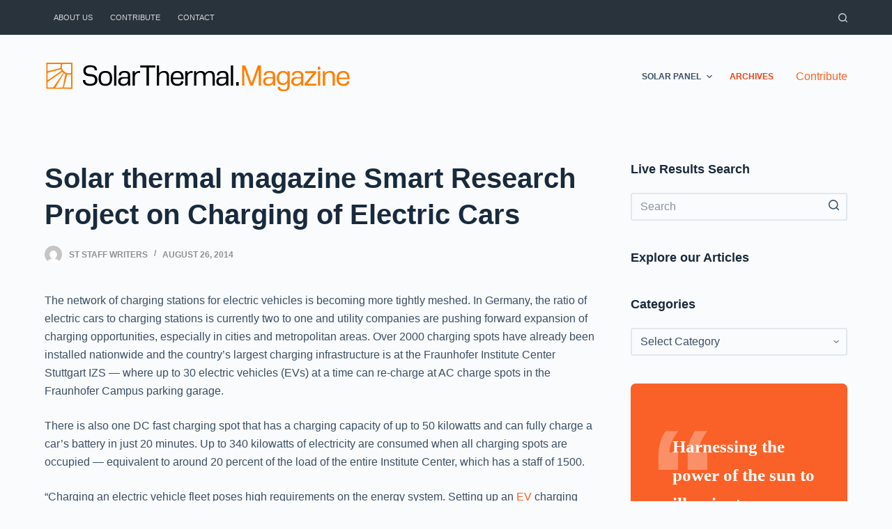

--- FILE ---
content_type: text/html; charset=UTF-8
request_url: https://solarthermalmagazine.com/2014-04-17-smart-research-project-on-charging-of-electric-cars/
body_size: 20924
content:
<!doctype html>
<html lang="en-US" prefix="og: https://ogp.me/ns#">
<head>
	
	<meta charset="UTF-8">
	<meta name="viewport" content="width=device-width, initial-scale=1, maximum-scale=5, viewport-fit=cover">
	<link rel="profile" href="https://gmpg.org/xfn/11">

	
<!-- Search Engine Optimization by Rank Math PRO - https://rankmath.com/ -->
<title>Solar thermal magazine Smart Research Project on Charging of Electric Cars - Solar Thermal Magazine</title>
<meta name="description" content="The network of charging stations for electric vehicles is becoming more tightly meshed. In Germany, the ratio of electric cars to charging stations is"/>
<meta name="robots" content="follow, noindex"/>
<meta property="og:locale" content="en_US" />
<meta property="og:type" content="article" />
<meta property="og:title" content="Solar thermal magazine Smart Research Project on Charging of Electric Cars - Solar Thermal Magazine" />
<meta property="og:description" content="The network of charging stations for electric vehicles is becoming more tightly meshed. In Germany, the ratio of electric cars to charging stations is" />
<meta property="og:url" content="https://solarthermalmagazine.com/2014-04-17-smart-research-project-on-charging-of-electric-cars/" />
<meta property="og:site_name" content="Solar Thermal Magazine" />
<meta property="article:section" content="Archives" />
<meta property="article:published_time" content="2014-08-26T09:51:08-04:00" />
<meta name="twitter:card" content="summary_large_image" />
<meta name="twitter:title" content="Solar thermal magazine Smart Research Project on Charging of Electric Cars - Solar Thermal Magazine" />
<meta name="twitter:description" content="The network of charging stations for electric vehicles is becoming more tightly meshed. In Germany, the ratio of electric cars to charging stations is" />
<meta name="twitter:label1" content="Written by" />
<meta name="twitter:data1" content="ST Staff Writers" />
<meta name="twitter:label2" content="Time to read" />
<meta name="twitter:data2" content="2 minutes" />
<script type="application/ld+json" class="rank-math-schema-pro">{"@context":"https://schema.org","@graph":[{"@type":["Person","Organization"],"@id":"https://solarthermalmagazine.com/#person","name":"Solar Thermal Magazine","logo":{"@type":"ImageObject","@id":"https://solarthermalmagazine.com/#logo","url":"https://solarthermalmagazine.com/wp-content/uploads/logo.svg","contentUrl":"https://solarthermalmagazine.com/wp-content/uploads/logo.svg","caption":"Solar Thermal Magazine","inLanguage":"en-US"},"image":{"@type":"ImageObject","@id":"https://solarthermalmagazine.com/#logo","url":"https://solarthermalmagazine.com/wp-content/uploads/logo.svg","contentUrl":"https://solarthermalmagazine.com/wp-content/uploads/logo.svg","caption":"Solar Thermal Magazine","inLanguage":"en-US"}},{"@type":"WebSite","@id":"https://solarthermalmagazine.com/#website","url":"https://solarthermalmagazine.com","name":"Solar Thermal Magazine","publisher":{"@id":"https://solarthermalmagazine.com/#person"},"inLanguage":"en-US"},{"@type":"ImageObject","@id":"https://www.linkwithin.com/pixel.png","url":"https://www.linkwithin.com/pixel.png","width":"200","height":"200","inLanguage":"en-US"},{"@type":"WebPage","@id":"https://solarthermalmagazine.com/2014-04-17-smart-research-project-on-charging-of-electric-cars/#webpage","url":"https://solarthermalmagazine.com/2014-04-17-smart-research-project-on-charging-of-electric-cars/","name":"Solar thermal magazine Smart Research Project on Charging of Electric Cars - Solar Thermal Magazine","datePublished":"2014-08-26T09:51:08-04:00","dateModified":"2014-08-26T09:51:08-04:00","isPartOf":{"@id":"https://solarthermalmagazine.com/#website"},"primaryImageOfPage":{"@id":"https://www.linkwithin.com/pixel.png"},"inLanguage":"en-US"},{"@type":"Person","@id":"https://solarthermalmagazine.com/author/st-staff-writers/","name":"ST Staff Writers","url":"https://solarthermalmagazine.com/author/st-staff-writers/","image":{"@type":"ImageObject","@id":"https://secure.gravatar.com/avatar/1bb4e1b6b28697c0c0af903f2aabf05501f308875a2058925daabae1bda39e86?s=96&amp;d=mm&amp;r=g","url":"https://secure.gravatar.com/avatar/1bb4e1b6b28697c0c0af903f2aabf05501f308875a2058925daabae1bda39e86?s=96&amp;d=mm&amp;r=g","caption":"ST Staff Writers","inLanguage":"en-US"}},{"@type":"BlogPosting","headline":"Solar thermal magazine Smart Research Project on Charging of Electric Cars - Solar Thermal Magazine","datePublished":"2014-08-26T09:51:08-04:00","dateModified":"2014-08-26T09:51:08-04:00","articleSection":"Archives","author":{"@id":"https://solarthermalmagazine.com/author/st-staff-writers/","name":"ST Staff Writers"},"publisher":{"@id":"https://solarthermalmagazine.com/#person"},"description":"The network of charging stations for electric vehicles is becoming more tightly meshed. In Germany, the ratio of electric cars to charging stations is","name":"Solar thermal magazine Smart Research Project on Charging of Electric Cars - Solar Thermal Magazine","@id":"https://solarthermalmagazine.com/2014-04-17-smart-research-project-on-charging-of-electric-cars/#richSnippet","isPartOf":{"@id":"https://solarthermalmagazine.com/2014-04-17-smart-research-project-on-charging-of-electric-cars/#webpage"},"image":{"@id":"https://www.linkwithin.com/pixel.png"},"inLanguage":"en-US","mainEntityOfPage":{"@id":"https://solarthermalmagazine.com/2014-04-17-smart-research-project-on-charging-of-electric-cars/#webpage"}}]}</script>
<!-- /Rank Math WordPress SEO plugin -->

<link rel='dns-prefetch' href='//www.googletagmanager.com' />
<link rel="alternate" type="application/rss+xml" title="Solar Thermal Magazine &raquo; Feed" href="https://solarthermalmagazine.com/feed/" />
<link rel="alternate" type="application/rss+xml" title="Solar Thermal Magazine &raquo; Comments Feed" href="https://solarthermalmagazine.com/comments/feed/" />
<link rel="alternate" title="oEmbed (JSON)" type="application/json+oembed" href="https://solarthermalmagazine.com/wp-json/oembed/1.0/embed?url=https%3A%2F%2Fsolarthermalmagazine.com%2F2014-04-17-smart-research-project-on-charging-of-electric-cars%2F" />
<link rel="alternate" title="oEmbed (XML)" type="text/xml+oembed" href="https://solarthermalmagazine.com/wp-json/oembed/1.0/embed?url=https%3A%2F%2Fsolarthermalmagazine.com%2F2014-04-17-smart-research-project-on-charging-of-electric-cars%2F&#038;format=xml" />
<style id='wp-img-auto-sizes-contain-inline-css'>
img:is([sizes=auto i],[sizes^="auto," i]){contain-intrinsic-size:3000px 1500px}
/*# sourceURL=wp-img-auto-sizes-contain-inline-css */
</style>
<link rel='stylesheet' id='blocksy-dynamic-global-css' href='https://solarthermalmagazine.com/wp-content/uploads/blocksy/css/global.css?ver=73829' media='all' />
<link rel='stylesheet' id='wp-block-library-css' href='https://solarthermalmagazine.com/wp-includes/css/dist/block-library/style.min.css?ver=6.9' media='all' />
<style id='wp-block-heading-inline-css'>
h1:where(.wp-block-heading).has-background,h2:where(.wp-block-heading).has-background,h3:where(.wp-block-heading).has-background,h4:where(.wp-block-heading).has-background,h5:where(.wp-block-heading).has-background,h6:where(.wp-block-heading).has-background{padding:1.25em 2.375em}h1.has-text-align-left[style*=writing-mode]:where([style*=vertical-lr]),h1.has-text-align-right[style*=writing-mode]:where([style*=vertical-rl]),h2.has-text-align-left[style*=writing-mode]:where([style*=vertical-lr]),h2.has-text-align-right[style*=writing-mode]:where([style*=vertical-rl]),h3.has-text-align-left[style*=writing-mode]:where([style*=vertical-lr]),h3.has-text-align-right[style*=writing-mode]:where([style*=vertical-rl]),h4.has-text-align-left[style*=writing-mode]:where([style*=vertical-lr]),h4.has-text-align-right[style*=writing-mode]:where([style*=vertical-rl]),h5.has-text-align-left[style*=writing-mode]:where([style*=vertical-lr]),h5.has-text-align-right[style*=writing-mode]:where([style*=vertical-rl]),h6.has-text-align-left[style*=writing-mode]:where([style*=vertical-lr]),h6.has-text-align-right[style*=writing-mode]:where([style*=vertical-rl]){rotate:180deg}
/*# sourceURL=https://solarthermalmagazine.com/wp-includes/blocks/heading/style.min.css */
</style>
<style id='wp-block-paragraph-inline-css'>
.is-small-text{font-size:.875em}.is-regular-text{font-size:1em}.is-large-text{font-size:2.25em}.is-larger-text{font-size:3em}.has-drop-cap:not(:focus):first-letter{float:left;font-size:8.4em;font-style:normal;font-weight:100;line-height:.68;margin:.05em .1em 0 0;text-transform:uppercase}body.rtl .has-drop-cap:not(:focus):first-letter{float:none;margin-left:.1em}p.has-drop-cap.has-background{overflow:hidden}:root :where(p.has-background){padding:1.25em 2.375em}:where(p.has-text-color:not(.has-link-color)) a{color:inherit}p.has-text-align-left[style*="writing-mode:vertical-lr"],p.has-text-align-right[style*="writing-mode:vertical-rl"]{rotate:180deg}
/*# sourceURL=https://solarthermalmagazine.com/wp-includes/blocks/paragraph/style.min.css */
</style>
<style id='global-styles-inline-css'>
:root{--wp--preset--aspect-ratio--square: 1;--wp--preset--aspect-ratio--4-3: 4/3;--wp--preset--aspect-ratio--3-4: 3/4;--wp--preset--aspect-ratio--3-2: 3/2;--wp--preset--aspect-ratio--2-3: 2/3;--wp--preset--aspect-ratio--16-9: 16/9;--wp--preset--aspect-ratio--9-16: 9/16;--wp--preset--color--black: #000000;--wp--preset--color--cyan-bluish-gray: #abb8c3;--wp--preset--color--white: #ffffff;--wp--preset--color--pale-pink: #f78da7;--wp--preset--color--vivid-red: #cf2e2e;--wp--preset--color--luminous-vivid-orange: #ff6900;--wp--preset--color--luminous-vivid-amber: #fcb900;--wp--preset--color--light-green-cyan: #7bdcb5;--wp--preset--color--vivid-green-cyan: #00d084;--wp--preset--color--pale-cyan-blue: #8ed1fc;--wp--preset--color--vivid-cyan-blue: #0693e3;--wp--preset--color--vivid-purple: #9b51e0;--wp--preset--color--palette-color-1: var(--paletteColor1, #fa6128);--wp--preset--color--palette-color-2: var(--paletteColor2, #ed4015);--wp--preset--color--palette-color-3: var(--paletteColor3, #3A4F66);--wp--preset--color--palette-color-4: var(--paletteColor4, #192a3d);--wp--preset--color--palette-color-5: var(--paletteColor5, #e1e8ed);--wp--preset--color--palette-color-6: var(--paletteColor6, #f2f5f7);--wp--preset--color--palette-color-7: var(--paletteColor7, #FAFBFC);--wp--preset--color--palette-color-8: var(--paletteColor8, #ffffff);--wp--preset--gradient--vivid-cyan-blue-to-vivid-purple: linear-gradient(135deg,rgb(6,147,227) 0%,rgb(155,81,224) 100%);--wp--preset--gradient--light-green-cyan-to-vivid-green-cyan: linear-gradient(135deg,rgb(122,220,180) 0%,rgb(0,208,130) 100%);--wp--preset--gradient--luminous-vivid-amber-to-luminous-vivid-orange: linear-gradient(135deg,rgb(252,185,0) 0%,rgb(255,105,0) 100%);--wp--preset--gradient--luminous-vivid-orange-to-vivid-red: linear-gradient(135deg,rgb(255,105,0) 0%,rgb(207,46,46) 100%);--wp--preset--gradient--very-light-gray-to-cyan-bluish-gray: linear-gradient(135deg,rgb(238,238,238) 0%,rgb(169,184,195) 100%);--wp--preset--gradient--cool-to-warm-spectrum: linear-gradient(135deg,rgb(74,234,220) 0%,rgb(151,120,209) 20%,rgb(207,42,186) 40%,rgb(238,44,130) 60%,rgb(251,105,98) 80%,rgb(254,248,76) 100%);--wp--preset--gradient--blush-light-purple: linear-gradient(135deg,rgb(255,206,236) 0%,rgb(152,150,240) 100%);--wp--preset--gradient--blush-bordeaux: linear-gradient(135deg,rgb(254,205,165) 0%,rgb(254,45,45) 50%,rgb(107,0,62) 100%);--wp--preset--gradient--luminous-dusk: linear-gradient(135deg,rgb(255,203,112) 0%,rgb(199,81,192) 50%,rgb(65,88,208) 100%);--wp--preset--gradient--pale-ocean: linear-gradient(135deg,rgb(255,245,203) 0%,rgb(182,227,212) 50%,rgb(51,167,181) 100%);--wp--preset--gradient--electric-grass: linear-gradient(135deg,rgb(202,248,128) 0%,rgb(113,206,126) 100%);--wp--preset--gradient--midnight: linear-gradient(135deg,rgb(2,3,129) 0%,rgb(40,116,252) 100%);--wp--preset--gradient--juicy-peach: linear-gradient(to right, #ffecd2 0%, #fcb69f 100%);--wp--preset--gradient--young-passion: linear-gradient(to right, #ff8177 0%, #ff867a 0%, #ff8c7f 21%, #f99185 52%, #cf556c 78%, #b12a5b 100%);--wp--preset--gradient--true-sunset: linear-gradient(to right, #fa709a 0%, #fee140 100%);--wp--preset--gradient--morpheus-den: linear-gradient(to top, #30cfd0 0%, #330867 100%);--wp--preset--gradient--plum-plate: linear-gradient(135deg, #667eea 0%, #764ba2 100%);--wp--preset--gradient--aqua-splash: linear-gradient(15deg, #13547a 0%, #80d0c7 100%);--wp--preset--gradient--love-kiss: linear-gradient(to top, #ff0844 0%, #ffb199 100%);--wp--preset--gradient--new-retrowave: linear-gradient(to top, #3b41c5 0%, #a981bb 49%, #ffc8a9 100%);--wp--preset--gradient--plum-bath: linear-gradient(to top, #cc208e 0%, #6713d2 100%);--wp--preset--gradient--high-flight: linear-gradient(to right, #0acffe 0%, #495aff 100%);--wp--preset--gradient--teen-party: linear-gradient(-225deg, #FF057C 0%, #8D0B93 50%, #321575 100%);--wp--preset--gradient--fabled-sunset: linear-gradient(-225deg, #231557 0%, #44107A 29%, #FF1361 67%, #FFF800 100%);--wp--preset--gradient--arielle-smile: radial-gradient(circle 248px at center, #16d9e3 0%, #30c7ec 47%, #46aef7 100%);--wp--preset--gradient--itmeo-branding: linear-gradient(180deg, #2af598 0%, #009efd 100%);--wp--preset--gradient--deep-blue: linear-gradient(to right, #6a11cb 0%, #2575fc 100%);--wp--preset--gradient--strong-bliss: linear-gradient(to right, #f78ca0 0%, #f9748f 19%, #fd868c 60%, #fe9a8b 100%);--wp--preset--gradient--sweet-period: linear-gradient(to top, #3f51b1 0%, #5a55ae 13%, #7b5fac 25%, #8f6aae 38%, #a86aa4 50%, #cc6b8e 62%, #f18271 75%, #f3a469 87%, #f7c978 100%);--wp--preset--gradient--purple-division: linear-gradient(to top, #7028e4 0%, #e5b2ca 100%);--wp--preset--gradient--cold-evening: linear-gradient(to top, #0c3483 0%, #a2b6df 100%, #6b8cce 100%, #a2b6df 100%);--wp--preset--gradient--mountain-rock: linear-gradient(to right, #868f96 0%, #596164 100%);--wp--preset--gradient--desert-hump: linear-gradient(to top, #c79081 0%, #dfa579 100%);--wp--preset--gradient--ethernal-constance: linear-gradient(to top, #09203f 0%, #537895 100%);--wp--preset--gradient--happy-memories: linear-gradient(-60deg, #ff5858 0%, #f09819 100%);--wp--preset--gradient--grown-early: linear-gradient(to top, #0ba360 0%, #3cba92 100%);--wp--preset--gradient--morning-salad: linear-gradient(-225deg, #B7F8DB 0%, #50A7C2 100%);--wp--preset--gradient--night-call: linear-gradient(-225deg, #AC32E4 0%, #7918F2 48%, #4801FF 100%);--wp--preset--gradient--mind-crawl: linear-gradient(-225deg, #473B7B 0%, #3584A7 51%, #30D2BE 100%);--wp--preset--gradient--angel-care: linear-gradient(-225deg, #FFE29F 0%, #FFA99F 48%, #FF719A 100%);--wp--preset--gradient--juicy-cake: linear-gradient(to top, #e14fad 0%, #f9d423 100%);--wp--preset--gradient--rich-metal: linear-gradient(to right, #d7d2cc 0%, #304352 100%);--wp--preset--gradient--mole-hall: linear-gradient(-20deg, #616161 0%, #9bc5c3 100%);--wp--preset--gradient--cloudy-knoxville: linear-gradient(120deg, #fdfbfb 0%, #ebedee 100%);--wp--preset--gradient--soft-grass: linear-gradient(to top, #c1dfc4 0%, #deecdd 100%);--wp--preset--gradient--saint-petersburg: linear-gradient(135deg, #f5f7fa 0%, #c3cfe2 100%);--wp--preset--gradient--everlasting-sky: linear-gradient(135deg, #fdfcfb 0%, #e2d1c3 100%);--wp--preset--gradient--kind-steel: linear-gradient(-20deg, #e9defa 0%, #fbfcdb 100%);--wp--preset--gradient--over-sun: linear-gradient(60deg, #abecd6 0%, #fbed96 100%);--wp--preset--gradient--premium-white: linear-gradient(to top, #d5d4d0 0%, #d5d4d0 1%, #eeeeec 31%, #efeeec 75%, #e9e9e7 100%);--wp--preset--gradient--clean-mirror: linear-gradient(45deg, #93a5cf 0%, #e4efe9 100%);--wp--preset--gradient--wild-apple: linear-gradient(to top, #d299c2 0%, #fef9d7 100%);--wp--preset--gradient--snow-again: linear-gradient(to top, #e6e9f0 0%, #eef1f5 100%);--wp--preset--gradient--confident-cloud: linear-gradient(to top, #dad4ec 0%, #dad4ec 1%, #f3e7e9 100%);--wp--preset--gradient--glass-water: linear-gradient(to top, #dfe9f3 0%, white 100%);--wp--preset--gradient--perfect-white: linear-gradient(-225deg, #E3FDF5 0%, #FFE6FA 100%);--wp--preset--font-size--small: 13px;--wp--preset--font-size--medium: 20px;--wp--preset--font-size--large: 36px;--wp--preset--font-size--x-large: 42px;--wp--preset--spacing--20: 0.44rem;--wp--preset--spacing--30: 0.67rem;--wp--preset--spacing--40: 1rem;--wp--preset--spacing--50: 1.5rem;--wp--preset--spacing--60: 2.25rem;--wp--preset--spacing--70: 3.38rem;--wp--preset--spacing--80: 5.06rem;--wp--preset--shadow--natural: 6px 6px 9px rgba(0, 0, 0, 0.2);--wp--preset--shadow--deep: 12px 12px 50px rgba(0, 0, 0, 0.4);--wp--preset--shadow--sharp: 6px 6px 0px rgba(0, 0, 0, 0.2);--wp--preset--shadow--outlined: 6px 6px 0px -3px rgb(255, 255, 255), 6px 6px rgb(0, 0, 0);--wp--preset--shadow--crisp: 6px 6px 0px rgb(0, 0, 0);}:root { --wp--style--global--content-size: var(--block-max-width);--wp--style--global--wide-size: var(--block-wide-max-width); }:where(body) { margin: 0; }.wp-site-blocks > .alignleft { float: left; margin-right: 2em; }.wp-site-blocks > .alignright { float: right; margin-left: 2em; }.wp-site-blocks > .aligncenter { justify-content: center; margin-left: auto; margin-right: auto; }:where(.wp-site-blocks) > * { margin-block-start: var(--content-spacing); margin-block-end: 0; }:where(.wp-site-blocks) > :first-child { margin-block-start: 0; }:where(.wp-site-blocks) > :last-child { margin-block-end: 0; }:root { --wp--style--block-gap: var(--content-spacing); }:root :where(.is-layout-flow) > :first-child{margin-block-start: 0;}:root :where(.is-layout-flow) > :last-child{margin-block-end: 0;}:root :where(.is-layout-flow) > *{margin-block-start: var(--content-spacing);margin-block-end: 0;}:root :where(.is-layout-constrained) > :first-child{margin-block-start: 0;}:root :where(.is-layout-constrained) > :last-child{margin-block-end: 0;}:root :where(.is-layout-constrained) > *{margin-block-start: var(--content-spacing);margin-block-end: 0;}:root :where(.is-layout-flex){gap: var(--content-spacing);}:root :where(.is-layout-grid){gap: var(--content-spacing);}.is-layout-flow > .alignleft{float: left;margin-inline-start: 0;margin-inline-end: 2em;}.is-layout-flow > .alignright{float: right;margin-inline-start: 2em;margin-inline-end: 0;}.is-layout-flow > .aligncenter{margin-left: auto !important;margin-right: auto !important;}.is-layout-constrained > .alignleft{float: left;margin-inline-start: 0;margin-inline-end: 2em;}.is-layout-constrained > .alignright{float: right;margin-inline-start: 2em;margin-inline-end: 0;}.is-layout-constrained > .aligncenter{margin-left: auto !important;margin-right: auto !important;}.is-layout-constrained > :where(:not(.alignleft):not(.alignright):not(.alignfull)){max-width: var(--wp--style--global--content-size);margin-left: auto !important;margin-right: auto !important;}.is-layout-constrained > .alignwide{max-width: var(--wp--style--global--wide-size);}body .is-layout-flex{display: flex;}.is-layout-flex{flex-wrap: wrap;align-items: center;}.is-layout-flex > :is(*, div){margin: 0;}body .is-layout-grid{display: grid;}.is-layout-grid > :is(*, div){margin: 0;}body{padding-top: 0px;padding-right: 0px;padding-bottom: 0px;padding-left: 0px;}:root :where(.wp-element-button, .wp-block-button__link){font-style: inherit;font-weight: inherit;letter-spacing: inherit;text-transform: inherit;}.has-black-color{color: var(--wp--preset--color--black) !important;}.has-cyan-bluish-gray-color{color: var(--wp--preset--color--cyan-bluish-gray) !important;}.has-white-color{color: var(--wp--preset--color--white) !important;}.has-pale-pink-color{color: var(--wp--preset--color--pale-pink) !important;}.has-vivid-red-color{color: var(--wp--preset--color--vivid-red) !important;}.has-luminous-vivid-orange-color{color: var(--wp--preset--color--luminous-vivid-orange) !important;}.has-luminous-vivid-amber-color{color: var(--wp--preset--color--luminous-vivid-amber) !important;}.has-light-green-cyan-color{color: var(--wp--preset--color--light-green-cyan) !important;}.has-vivid-green-cyan-color{color: var(--wp--preset--color--vivid-green-cyan) !important;}.has-pale-cyan-blue-color{color: var(--wp--preset--color--pale-cyan-blue) !important;}.has-vivid-cyan-blue-color{color: var(--wp--preset--color--vivid-cyan-blue) !important;}.has-vivid-purple-color{color: var(--wp--preset--color--vivid-purple) !important;}.has-palette-color-1-color{color: var(--wp--preset--color--palette-color-1) !important;}.has-palette-color-2-color{color: var(--wp--preset--color--palette-color-2) !important;}.has-palette-color-3-color{color: var(--wp--preset--color--palette-color-3) !important;}.has-palette-color-4-color{color: var(--wp--preset--color--palette-color-4) !important;}.has-palette-color-5-color{color: var(--wp--preset--color--palette-color-5) !important;}.has-palette-color-6-color{color: var(--wp--preset--color--palette-color-6) !important;}.has-palette-color-7-color{color: var(--wp--preset--color--palette-color-7) !important;}.has-palette-color-8-color{color: var(--wp--preset--color--palette-color-8) !important;}.has-black-background-color{background-color: var(--wp--preset--color--black) !important;}.has-cyan-bluish-gray-background-color{background-color: var(--wp--preset--color--cyan-bluish-gray) !important;}.has-white-background-color{background-color: var(--wp--preset--color--white) !important;}.has-pale-pink-background-color{background-color: var(--wp--preset--color--pale-pink) !important;}.has-vivid-red-background-color{background-color: var(--wp--preset--color--vivid-red) !important;}.has-luminous-vivid-orange-background-color{background-color: var(--wp--preset--color--luminous-vivid-orange) !important;}.has-luminous-vivid-amber-background-color{background-color: var(--wp--preset--color--luminous-vivid-amber) !important;}.has-light-green-cyan-background-color{background-color: var(--wp--preset--color--light-green-cyan) !important;}.has-vivid-green-cyan-background-color{background-color: var(--wp--preset--color--vivid-green-cyan) !important;}.has-pale-cyan-blue-background-color{background-color: var(--wp--preset--color--pale-cyan-blue) !important;}.has-vivid-cyan-blue-background-color{background-color: var(--wp--preset--color--vivid-cyan-blue) !important;}.has-vivid-purple-background-color{background-color: var(--wp--preset--color--vivid-purple) !important;}.has-palette-color-1-background-color{background-color: var(--wp--preset--color--palette-color-1) !important;}.has-palette-color-2-background-color{background-color: var(--wp--preset--color--palette-color-2) !important;}.has-palette-color-3-background-color{background-color: var(--wp--preset--color--palette-color-3) !important;}.has-palette-color-4-background-color{background-color: var(--wp--preset--color--palette-color-4) !important;}.has-palette-color-5-background-color{background-color: var(--wp--preset--color--palette-color-5) !important;}.has-palette-color-6-background-color{background-color: var(--wp--preset--color--palette-color-6) !important;}.has-palette-color-7-background-color{background-color: var(--wp--preset--color--palette-color-7) !important;}.has-palette-color-8-background-color{background-color: var(--wp--preset--color--palette-color-8) !important;}.has-black-border-color{border-color: var(--wp--preset--color--black) !important;}.has-cyan-bluish-gray-border-color{border-color: var(--wp--preset--color--cyan-bluish-gray) !important;}.has-white-border-color{border-color: var(--wp--preset--color--white) !important;}.has-pale-pink-border-color{border-color: var(--wp--preset--color--pale-pink) !important;}.has-vivid-red-border-color{border-color: var(--wp--preset--color--vivid-red) !important;}.has-luminous-vivid-orange-border-color{border-color: var(--wp--preset--color--luminous-vivid-orange) !important;}.has-luminous-vivid-amber-border-color{border-color: var(--wp--preset--color--luminous-vivid-amber) !important;}.has-light-green-cyan-border-color{border-color: var(--wp--preset--color--light-green-cyan) !important;}.has-vivid-green-cyan-border-color{border-color: var(--wp--preset--color--vivid-green-cyan) !important;}.has-pale-cyan-blue-border-color{border-color: var(--wp--preset--color--pale-cyan-blue) !important;}.has-vivid-cyan-blue-border-color{border-color: var(--wp--preset--color--vivid-cyan-blue) !important;}.has-vivid-purple-border-color{border-color: var(--wp--preset--color--vivid-purple) !important;}.has-palette-color-1-border-color{border-color: var(--wp--preset--color--palette-color-1) !important;}.has-palette-color-2-border-color{border-color: var(--wp--preset--color--palette-color-2) !important;}.has-palette-color-3-border-color{border-color: var(--wp--preset--color--palette-color-3) !important;}.has-palette-color-4-border-color{border-color: var(--wp--preset--color--palette-color-4) !important;}.has-palette-color-5-border-color{border-color: var(--wp--preset--color--palette-color-5) !important;}.has-palette-color-6-border-color{border-color: var(--wp--preset--color--palette-color-6) !important;}.has-palette-color-7-border-color{border-color: var(--wp--preset--color--palette-color-7) !important;}.has-palette-color-8-border-color{border-color: var(--wp--preset--color--palette-color-8) !important;}.has-vivid-cyan-blue-to-vivid-purple-gradient-background{background: var(--wp--preset--gradient--vivid-cyan-blue-to-vivid-purple) !important;}.has-light-green-cyan-to-vivid-green-cyan-gradient-background{background: var(--wp--preset--gradient--light-green-cyan-to-vivid-green-cyan) !important;}.has-luminous-vivid-amber-to-luminous-vivid-orange-gradient-background{background: var(--wp--preset--gradient--luminous-vivid-amber-to-luminous-vivid-orange) !important;}.has-luminous-vivid-orange-to-vivid-red-gradient-background{background: var(--wp--preset--gradient--luminous-vivid-orange-to-vivid-red) !important;}.has-very-light-gray-to-cyan-bluish-gray-gradient-background{background: var(--wp--preset--gradient--very-light-gray-to-cyan-bluish-gray) !important;}.has-cool-to-warm-spectrum-gradient-background{background: var(--wp--preset--gradient--cool-to-warm-spectrum) !important;}.has-blush-light-purple-gradient-background{background: var(--wp--preset--gradient--blush-light-purple) !important;}.has-blush-bordeaux-gradient-background{background: var(--wp--preset--gradient--blush-bordeaux) !important;}.has-luminous-dusk-gradient-background{background: var(--wp--preset--gradient--luminous-dusk) !important;}.has-pale-ocean-gradient-background{background: var(--wp--preset--gradient--pale-ocean) !important;}.has-electric-grass-gradient-background{background: var(--wp--preset--gradient--electric-grass) !important;}.has-midnight-gradient-background{background: var(--wp--preset--gradient--midnight) !important;}.has-juicy-peach-gradient-background{background: var(--wp--preset--gradient--juicy-peach) !important;}.has-young-passion-gradient-background{background: var(--wp--preset--gradient--young-passion) !important;}.has-true-sunset-gradient-background{background: var(--wp--preset--gradient--true-sunset) !important;}.has-morpheus-den-gradient-background{background: var(--wp--preset--gradient--morpheus-den) !important;}.has-plum-plate-gradient-background{background: var(--wp--preset--gradient--plum-plate) !important;}.has-aqua-splash-gradient-background{background: var(--wp--preset--gradient--aqua-splash) !important;}.has-love-kiss-gradient-background{background: var(--wp--preset--gradient--love-kiss) !important;}.has-new-retrowave-gradient-background{background: var(--wp--preset--gradient--new-retrowave) !important;}.has-plum-bath-gradient-background{background: var(--wp--preset--gradient--plum-bath) !important;}.has-high-flight-gradient-background{background: var(--wp--preset--gradient--high-flight) !important;}.has-teen-party-gradient-background{background: var(--wp--preset--gradient--teen-party) !important;}.has-fabled-sunset-gradient-background{background: var(--wp--preset--gradient--fabled-sunset) !important;}.has-arielle-smile-gradient-background{background: var(--wp--preset--gradient--arielle-smile) !important;}.has-itmeo-branding-gradient-background{background: var(--wp--preset--gradient--itmeo-branding) !important;}.has-deep-blue-gradient-background{background: var(--wp--preset--gradient--deep-blue) !important;}.has-strong-bliss-gradient-background{background: var(--wp--preset--gradient--strong-bliss) !important;}.has-sweet-period-gradient-background{background: var(--wp--preset--gradient--sweet-period) !important;}.has-purple-division-gradient-background{background: var(--wp--preset--gradient--purple-division) !important;}.has-cold-evening-gradient-background{background: var(--wp--preset--gradient--cold-evening) !important;}.has-mountain-rock-gradient-background{background: var(--wp--preset--gradient--mountain-rock) !important;}.has-desert-hump-gradient-background{background: var(--wp--preset--gradient--desert-hump) !important;}.has-ethernal-constance-gradient-background{background: var(--wp--preset--gradient--ethernal-constance) !important;}.has-happy-memories-gradient-background{background: var(--wp--preset--gradient--happy-memories) !important;}.has-grown-early-gradient-background{background: var(--wp--preset--gradient--grown-early) !important;}.has-morning-salad-gradient-background{background: var(--wp--preset--gradient--morning-salad) !important;}.has-night-call-gradient-background{background: var(--wp--preset--gradient--night-call) !important;}.has-mind-crawl-gradient-background{background: var(--wp--preset--gradient--mind-crawl) !important;}.has-angel-care-gradient-background{background: var(--wp--preset--gradient--angel-care) !important;}.has-juicy-cake-gradient-background{background: var(--wp--preset--gradient--juicy-cake) !important;}.has-rich-metal-gradient-background{background: var(--wp--preset--gradient--rich-metal) !important;}.has-mole-hall-gradient-background{background: var(--wp--preset--gradient--mole-hall) !important;}.has-cloudy-knoxville-gradient-background{background: var(--wp--preset--gradient--cloudy-knoxville) !important;}.has-soft-grass-gradient-background{background: var(--wp--preset--gradient--soft-grass) !important;}.has-saint-petersburg-gradient-background{background: var(--wp--preset--gradient--saint-petersburg) !important;}.has-everlasting-sky-gradient-background{background: var(--wp--preset--gradient--everlasting-sky) !important;}.has-kind-steel-gradient-background{background: var(--wp--preset--gradient--kind-steel) !important;}.has-over-sun-gradient-background{background: var(--wp--preset--gradient--over-sun) !important;}.has-premium-white-gradient-background{background: var(--wp--preset--gradient--premium-white) !important;}.has-clean-mirror-gradient-background{background: var(--wp--preset--gradient--clean-mirror) !important;}.has-wild-apple-gradient-background{background: var(--wp--preset--gradient--wild-apple) !important;}.has-snow-again-gradient-background{background: var(--wp--preset--gradient--snow-again) !important;}.has-confident-cloud-gradient-background{background: var(--wp--preset--gradient--confident-cloud) !important;}.has-glass-water-gradient-background{background: var(--wp--preset--gradient--glass-water) !important;}.has-perfect-white-gradient-background{background: var(--wp--preset--gradient--perfect-white) !important;}.has-small-font-size{font-size: var(--wp--preset--font-size--small) !important;}.has-medium-font-size{font-size: var(--wp--preset--font-size--medium) !important;}.has-large-font-size{font-size: var(--wp--preset--font-size--large) !important;}.has-x-large-font-size{font-size: var(--wp--preset--font-size--x-large) !important;}
/*# sourceURL=global-styles-inline-css */
</style>

<link rel='stylesheet' id='parent-style-css' href='https://solarthermalmagazine.com/wp-content/themes/blocksy/style.css?ver=6.9' media='all' />
<link rel='stylesheet' id='ct-main-styles-css' href='https://solarthermalmagazine.com/wp-content/themes/blocksy/static/bundle/main.min.css?ver=1.9.6' media='all' />
<link rel='stylesheet' id='blocksy-ext-widgets-styles-css' href='https://solarthermalmagazine.com/wp-content/plugins/blocksy-companion-pro/framework/extensions/widgets/static/bundle/main.min.css?ver=1.8.92' media='all' />
<link rel='stylesheet' id='blocksy-ext-trending-styles-css' href='https://solarthermalmagazine.com/wp-content/plugins/blocksy-companion-pro/framework/extensions/trending/static/bundle/main.min.css?ver=1.8.92' media='all' />
<link rel='stylesheet' id='blocksy-ext-product-reviews-styles-css' href='https://solarthermalmagazine.com/wp-content/plugins/blocksy-companion-pro/framework/extensions/product-reviews/static/bundle/main.min.css?ver=1.8.92' media='all' />
<link rel='stylesheet' id='blocksy-ext-newsletter-subscribe-styles-css' href='https://solarthermalmagazine.com/wp-content/plugins/blocksy-companion-pro/framework/extensions/newsletter-subscribe/static/bundle/main.min.css?ver=1.8.92' media='all' />
<link rel='stylesheet' id='blocksy-ext-post-types-extra-styles-css' href='https://solarthermalmagazine.com/wp-content/plugins/blocksy-companion-pro/framework/premium/extensions/post-types-extra/static/bundle/main.min.css?ver=1.8.92' media='all' />
<link rel='stylesheet' id='ct-page-title-styles-css' href='https://solarthermalmagazine.com/wp-content/themes/blocksy/static/bundle/page-title.min.css?ver=1.9.6' media='all' />
<link rel='stylesheet' id='ct-back-to-top-styles-css' href='https://solarthermalmagazine.com/wp-content/themes/blocksy/static/bundle/back-to-top.min.css?ver=1.9.6' media='all' />
<link rel='stylesheet' id='ct-sidebar-styles-css' href='https://solarthermalmagazine.com/wp-content/themes/blocksy/static/bundle/sidebar.min.css?ver=1.9.6' media='all' />
<link rel='stylesheet' id='ct-share-box-styles-css' href='https://solarthermalmagazine.com/wp-content/themes/blocksy/static/bundle/share-box.min.css?ver=1.9.6' media='all' />
<link rel='stylesheet' id='ct-author-box-styles-css' href='https://solarthermalmagazine.com/wp-content/themes/blocksy/static/bundle/author-box.min.css?ver=1.9.6' media='all' />
<link rel='stylesheet' id='ct-posts-nav-styles-css' href='https://solarthermalmagazine.com/wp-content/themes/blocksy/static/bundle/posts-nav.min.css?ver=1.9.6' media='all' />
<link rel='stylesheet' id='ct-wpforms-styles-css' href='https://solarthermalmagazine.com/wp-content/themes/blocksy/static/bundle/wpforms.min.css?ver=1.9.6' media='all' />
<link rel='stylesheet' id='blocksy-pro-popup-styles-css' href='https://solarthermalmagazine.com/wp-content/plugins/blocksy-companion-pro/framework/premium/static/bundle/popups.min.css?ver=1.8.92' media='all' />

<!-- Google tag (gtag.js) snippet added by Site Kit -->
<!-- Google Analytics snippet added by Site Kit -->
<script src="https://www.googletagmanager.com/gtag/js?id=GT-TQK2H7Z" id="google_gtagjs-js" async></script>
<script id="google_gtagjs-js-after">
window.dataLayer = window.dataLayer || [];function gtag(){dataLayer.push(arguments);}
gtag("set","linker",{"domains":["solarthermalmagazine.com"]});
gtag("js", new Date());
gtag("set", "developer_id.dZTNiMT", true);
gtag("config", "GT-TQK2H7Z");
//# sourceURL=google_gtagjs-js-after
</script>
<link rel="https://api.w.org/" href="https://solarthermalmagazine.com/wp-json/" /><link rel="alternate" title="JSON" type="application/json" href="https://solarthermalmagazine.com/wp-json/wp/v2/posts/69352" /><link rel="EditURI" type="application/rsd+xml" title="RSD" href="https://solarthermalmagazine.com/xmlrpc.php?rsd" />
<meta name="generator" content="WordPress 6.9" />
<link rel='shortlink' href='https://solarthermalmagazine.com/?p=69352' />
<meta name="generator" content="Site Kit by Google 1.171.0" /><noscript><link rel='stylesheet' href='https://solarthermalmagazine.com/wp-content/themes/blocksy/static/bundle/no-scripts.min.css' type='text/css'></noscript>
<style id="ct-main-styles-inline-css">[data-block*="3360"] {--popup-box-shadow:0px 10px 20px rgba(41, 51, 61, 0.33);background-color:rgba(18, 21, 26, 0.73);} [data-block*="3360"] .ct-popup-inner > article {background-color:#ffffff;} [data-block*="3360"] > [class*="ct-container"] > article[class*="post"] {--has-boxed:var(--false);--has-wide:var(--true);}</style>
<link rel="icon" href="https://solarthermalmagazine.com/wp-content/uploads/cropped-favicon-32x32.png" sizes="32x32" />
<link rel="icon" href="https://solarthermalmagazine.com/wp-content/uploads/cropped-favicon-192x192.png" sizes="192x192" />
<link rel="apple-touch-icon" href="https://solarthermalmagazine.com/wp-content/uploads/cropped-favicon-180x180.png" />
<meta name="msapplication-TileImage" content="https://solarthermalmagazine.com/wp-content/uploads/cropped-favicon-270x270.png" />
		<style id="wp-custom-css">
			/** about us page **/
.ct-custom.elementor-widget-image-box,
.ct-custom .elementor-widget-container {
	height: 100%;
}

.ct-custom .elementor-widget-container {
	overflow: hidden;
}

.ct-custom .elementor-image-box-content {
	padding: 0 30px;
}

.display_none{
	display:none!impportant;
}		</style>
		<style id="wpforms-css-vars-root">
				:root {
					--wpforms-field-border-radius: 3px;
--wpforms-field-background-color: #ffffff;
--wpforms-field-border-color: rgba( 0, 0, 0, 0.25 );
--wpforms-field-text-color: rgba( 0, 0, 0, 0.7 );
--wpforms-label-color: rgba( 0, 0, 0, 0.85 );
--wpforms-label-sublabel-color: rgba( 0, 0, 0, 0.55 );
--wpforms-label-error-color: #d63637;
--wpforms-button-border-radius: 3px;
--wpforms-button-background-color: #066aab;
--wpforms-button-text-color: #ffffff;
--wpforms-field-size-input-height: 43px;
--wpforms-field-size-input-spacing: 15px;
--wpforms-field-size-font-size: 16px;
--wpforms-field-size-line-height: 19px;
--wpforms-field-size-padding-h: 14px;
--wpforms-field-size-checkbox-size: 16px;
--wpforms-field-size-sublabel-spacing: 5px;
--wpforms-field-size-icon-size: 1;
--wpforms-label-size-font-size: 16px;
--wpforms-label-size-line-height: 19px;
--wpforms-label-size-sublabel-font-size: 14px;
--wpforms-label-size-sublabel-line-height: 17px;
--wpforms-button-size-font-size: 17px;
--wpforms-button-size-height: 41px;
--wpforms-button-size-padding-h: 15px;
--wpforms-button-size-margin-top: 10px;

				}
			</style>	<link rel='stylesheet' id='wpforms-modern-base-css' href='https://solarthermalmagazine.com/wp-content/plugins/wpforms-lite/assets/css/frontend/modern/wpforms-base.min.css?ver=1.8.4.1' media='all' />
</head>


<body class="wp-singular post-template-default single single-post postid-69352 single-format-standard wp-custom-logo wp-embed-responsive wp-theme-blocksy wp-child-theme-blocksy-child ct-loading" data-link="type-2" data-prefix="single_blog_post" data-header="type-1" data-footer="type-1" itemscope="itemscope" itemtype="https://schema.org/Blog" >

<a class="skip-link show-on-focus" href="#main">
	Skip to content</a>

<div class="ct-drawer-canvas">
		<div id="search-modal" class="ct-panel" data-behaviour="modal">
			<div class="ct-panel-actions">
				<button class="ct-toggle-close" data-type="type-1" aria-label="Close search modal">
					<svg class="ct-icon" width="12" height="12" viewBox="0 0 15 15"><path d="M1 15a1 1 0 01-.71-.29 1 1 0 010-1.41l5.8-5.8-5.8-5.8A1 1 0 011.7.29l5.8 5.8 5.8-5.8a1 1 0 011.41 1.41l-5.8 5.8 5.8 5.8a1 1 0 01-1.41 1.41l-5.8-5.8-5.8 5.8A1 1 0 011 15z"/></svg>				</button>
			</div>

			<div class="ct-panel-content">
				

<form role="search" method="get" class="search-form" action="https://solarthermalmagazine.com/" aria-haspopup="listbox" data-live-results="thumbs">

	<input type="search" class="modal-field" placeholder="Search" value="" name="s" autocomplete="off" title="Search for..." aria-label="Search for...">

	<button type="submit" class="search-submit has-text-align-center" aria-label="Search button">
		<svg class="ct-icon" aria-hidden="true" width="15" height="15" viewBox="0 0 15 15"><path d="M14.8,13.7L12,11c0.9-1.2,1.5-2.6,1.5-4.2c0-3.7-3-6.8-6.8-6.8S0,3,0,6.8s3,6.8,6.8,6.8c1.6,0,3.1-0.6,4.2-1.5l2.8,2.8c0.1,0.1,0.3,0.2,0.5,0.2s0.4-0.1,0.5-0.2C15.1,14.5,15.1,14,14.8,13.7z M1.5,6.8c0-2.9,2.4-5.2,5.2-5.2S12,3.9,12,6.8S9.6,12,6.8,12S1.5,9.6,1.5,6.8z"/></svg>
		<span data-loader="circles"><span></span><span></span><span></span></span>
	</button>

	
			<input type="hidden" name="ct_post_type" value="post:page:blc-product-review">
	
	
			<div class="screen-reader-text" aria-live="polite" role="status">
			No results		</div>
	
</form>


			</div>
		</div>

		<div id="offcanvas" class="ct-panel ct-header" data-behaviour="right-side" ><div class="ct-panel-inner">
		<div class="ct-panel-actions">
			<button class="ct-toggle-close" data-type="type-1" aria-label="Close drawer">
				<svg class="ct-icon" width="12" height="12" viewBox="0 0 15 15"><path d="M1 15a1 1 0 01-.71-.29 1 1 0 010-1.41l5.8-5.8-5.8-5.8A1 1 0 011.7.29l5.8 5.8 5.8-5.8a1 1 0 011.41 1.41l-5.8 5.8 5.8 5.8a1 1 0 01-1.41 1.41l-5.8-5.8-5.8 5.8A1 1 0 011 15z"/></svg>
			</button>
		</div>
		<div class="ct-panel-content" data-device="desktop" ></div><div class="ct-panel-content" data-device="mobile" >
<nav
	class="mobile-menu has-submenu"
	data-id="mobile-menu-secondary" data-interaction="click" data-toggle-type="type-1" 	aria-label="Off Canvas Menu">
	<ul id="menu-main-menu-1" role="menubar"><li class="menu-item menu-item-type-taxonomy menu-item-object-category menu-item-has-children menu-item-3329" role="none"><span class="ct-sub-menu-parent"><a href="https://solarthermalmagazine.com/category/solar-panels/" class="ct-menu-link" role="menuitem">Solar Panel</a><button class="ct-toggle-dropdown-mobile" aria-label="Expand dropdown menu" aria-haspopup="true" aria-expanded="false" role="menuitem" ><svg class="ct-icon toggle-icon-1" width="15" height="15" viewBox="0 0 15 15"><path d="M3.9,5.1l3.6,3.6l3.6-3.6l1.4,0.7l-5,5l-5-5L3.9,5.1z"/></svg></button></span>
<ul class="sub-menu" role="menu">
	<li class="menu-item menu-item-type-taxonomy menu-item-object-category menu-item-76274" role="none"><a href="https://solarthermalmagazine.com/category/car/" class="ct-menu-link" role="menuitem">Car</a></li>
	<li class="menu-item menu-item-type-taxonomy menu-item-object-category menu-item-76158" role="none"><a href="https://solarthermalmagazine.com/category/house/" class="ct-menu-link" role="menuitem">House</a></li>
	<li class="menu-item menu-item-type-taxonomy menu-item-object-category menu-item-76273" role="none"><a href="https://solarthermalmagazine.com/category/roof/" class="ct-menu-link" role="menuitem">Roof</a></li>
</ul>
</li>
<li class="menu-item menu-item-type-taxonomy menu-item-object-category current-post-ancestor current-menu-parent current-post-parent menu-item-75813" role="none"><a href="https://solarthermalmagazine.com/category/archives/" class="ct-menu-link" role="menuitem">Archives</a></li>
</ul></nav>


<nav
	class="mobile-menu"
	data-id="mobile-menu" data-interaction="click" data-toggle-type="type-1" 	aria-label="Off Canvas Menu">
	<ul id="menu-secondary-menu-1" role="menubar"><li class="menu-item menu-item-type-post_type menu-item-object-page menu-item-3297" role="none"><a href="https://solarthermalmagazine.com/about/" class="ct-menu-link" role="menuitem">About Us</a></li>
<li class="menu-item menu-item-type-post_type menu-item-object-page menu-item-3314" role="none"><a href="https://solarthermalmagazine.com/contribute/" class="ct-menu-link" role="menuitem">Contribute</a></li>
<li class="menu-item menu-item-type-post_type menu-item-object-page menu-item-3308" role="none"><a href="https://solarthermalmagazine.com/contact/" class="ct-menu-link" role="menuitem">Contact</a></li>
</ul></nav>

</div></div></div>
	<a href="#main-container" class="ct-back-to-top "
		data-shape="square"
		data-alignment="right"
		title="Go to top" aria-label="Go to top">

		<svg class="ct-icon" width="15" height="15" viewBox="0 0 20 20"><path d="M2.3 15.2L10 7.5l7.7 7.6c.6.7 1.2.7 1.8 0 .6-.6.6-1.3 0-1.9l-8.6-8.6c-.2-.3-.5-.4-.9-.4s-.7.1-.9.4L.5 13.2c-.6.6-.6 1.2 0 1.9.6.8 1.2.7 1.8.1z"/></svg>	</a>

	<div data-block="popup:3360" class="ct-popup" id="ct-popup-3360" data-popup-size="medium" data-popup-position="middle:center" data-scroll-lock="yes" data-popup-overflow="scroll" data-popup-backdrop="yes" data-popup-animation="fade-in" data-popup-mode="exit_intent_once" data-block-container="" data-vertical-spacing="top:bottom" ><div class="ct-container-full" data-content="normal" ><div class="ct-popup-inner" ><article id="post-3360" class="post-3360" ><button class="ct-toggle-close" data-location="inside" data-type="type-3" aria-label="Close popup">
							<svg class="ct-icon" width="12" height="12" viewBox="0 0 15 15">
								<path d="M1 15a1 1 0 01-.71-.29 1 1 0 010-1.41l5.8-5.8-5.8-5.8A1 1 0 011.7.29l5.8 5.8 5.8-5.8a1 1 0 011.41 1.41l-5.8 5.8 5.8 5.8a1 1 0 01-1.41 1.41l-5.8-5.8-5.8 5.8A1 1 0 011 15z"></path>
							</svg>
						</button><div class="entry-content" >
<div class="wp-block-stackable-heading stk-block-heading stk-block-heading--v2 stk-block stk-ccad04c" id="stay-informed" data-block-id="ccad04c"><style>.stk-ccad04c{margin-bottom:1px !important}</style><h3 class="stk-block-heading__text">Stay Informed!</h3></div>



<div class="wp-block-stackable-heading stk-block-heading stk-block-heading--v2 stk-block stk-7f5a237" id="stay-informed-subscribe-to-our-newsletter-for-the-latest-updates-and-exclusive-content" data-block-id="7f5a237"><style>.stk-7f5a237{margin-bottom:10px !important}.stk-7f5a237 .stk-block-heading__text{font-weight:500 !important}</style><h5 class="stk-block-heading__text">Subscribe to Our Newsletter for the Latest Updates, Exclusive Content and special offers from our partners!</h5></div>


<div class="wpforms-container wpforms-block wpforms-block-266e6299-b5ab-4aa8-a2e6-8848b70b0807 wpforms-render-modern" id="wpforms-3362"><form id="wpforms-form-3362" class="wpforms-validate wpforms-form wpforms-ajax-form" data-formid="3362" method="post" enctype="multipart/form-data" action="/2014-04-17-smart-research-project-on-charging-of-electric-cars/" data-token="41ec4f111ba2c3efaca365b795496303"><noscript class="wpforms-error-noscript">Please enable JavaScript in your browser to complete this form.</noscript><div class="wpforms-hidden" id="wpforms-error-noscript">Please enable JavaScript in your browser to complete this form.</div><div class="wpforms-field-container"><div id="wpforms-3362-field_2-container" class="wpforms-field wpforms-field-email" data-field-id="2"><label class="wpforms-field-label" for="wpforms-3362-field_2">Email <span class="wpforms-required-label" aria-hidden="true">*</span></label><input type="email" id="wpforms-3362-field_2" class="wpforms-field-medium wpforms-field-required" name="wpforms[fields][2]" spellcheck="false" aria-errormessage="wpforms-3362-field_2-error" required></div></div><!-- .wpforms-field-container --><div class="wpforms-submit-container" ><input type="hidden" name="wpforms[id]" value="3362"><input type="hidden" name="wpforms[author]" value="2"><input type="hidden" name="wpforms[post_id]" value="69352"><button type="submit" name="wpforms[submit]" id="wpforms-submit-3362" class="wpforms-submit" data-alt-text="Sending..." data-submit-text="Subscribe" aria-live="assertive" value="wpforms-submit">Subscribe</button><img src="https://solarthermalmagazine.com/wp-content/plugins/wpforms-lite/assets/images/submit-spin.svg" class="wpforms-submit-spinner" style="display: none;" width="26" height="26" alt="Loading"></div></form></div>  <!-- .wpforms-container --></div></article></div></div></div></div>
<div id="main-container">
	<header id="header" class="ct-header" data-id="type-1" itemscope="" itemtype="https://schema.org/WPHeader" ><div data-device="desktop" ><div data-row="top" data-column-set="2" ><div class="ct-container" ><div data-column="start" data-placements="1" ><div data-items="primary" >
<nav
	id="header-menu-2"
	class="header-menu-2"
	data-id="menu-secondary" data-interaction="hover" 	data-menu="type-1"
	data-dropdown="type-1:simple"		data-responsive="no"	itemscope="" itemtype="https://schema.org/SiteNavigationElement" 	aria-label="Header Menu">

	<ul id="menu-secondary-menu" class="menu" role="menubar"><li id="menu-item-3297" class="menu-item menu-item-type-post_type menu-item-object-page menu-item-3297" role="none"><a href="https://solarthermalmagazine.com/about/" class="ct-menu-link" role="menuitem">About Us</a></li>
<li id="menu-item-3314" class="menu-item menu-item-type-post_type menu-item-object-page menu-item-3314" role="none"><a href="https://solarthermalmagazine.com/contribute/" class="ct-menu-link" role="menuitem">Contribute</a></li>
<li id="menu-item-3308" class="menu-item menu-item-type-post_type menu-item-object-page menu-item-3308" role="none"><a href="https://solarthermalmagazine.com/contact/" class="ct-menu-link" role="menuitem">Contact</a></li>
</ul></nav>

</div></div><div data-column="end" data-placements="1" ><div data-items="primary" >
<button
	data-toggle-panel="#search-modal"
	class="ct-header-search ct-toggle "
	aria-label="Open search form"
	data-label="left"
	data-id="search" >

	<span class="ct-label ct-hidden-sm ct-hidden-md ct-hidden-lg">Search</span>

	<svg class="ct-icon" aria-hidden="true" width="15" height="15" viewBox="0 0 15 15"><path d="M14.8,13.7L12,11c0.9-1.2,1.5-2.6,1.5-4.2c0-3.7-3-6.8-6.8-6.8S0,3,0,6.8s3,6.8,6.8,6.8c1.6,0,3.1-0.6,4.2-1.5l2.8,2.8c0.1,0.1,0.3,0.2,0.5,0.2s0.4-0.1,0.5-0.2C15.1,14.5,15.1,14,14.8,13.7z M1.5,6.8c0-2.9,2.4-5.2,5.2-5.2S12,3.9,12,6.8S9.6,12,6.8,12S1.5,9.6,1.5,6.8z"/></svg></button>
</div></div></div></div><div data-row="middle" data-column-set="2" ><div class="ct-container" ><div data-column="start" data-placements="1" ><div data-items="primary" >
<div	class="site-branding"
	data-id="logo" 		itemscope="itemscope" itemtype="https://schema.org/Organization" >

			<a href="https://solarthermalmagazine.com/" class="site-logo-container" rel="home"><img width="816" height="79" src="https://solarthermalmagazine.com/wp-content/uploads/logo.svg" class="default-logo" alt="Solar Thermal Magazine" /></a>	
	</div>

</div></div><div data-column="end" data-placements="1" ><div data-items="primary" >
<nav
	id="header-menu-1"
	class="header-menu-1"
	data-id="menu" data-interaction="hover" 	data-menu="type-1"
	data-dropdown="type-1:simple"		data-responsive="no"	itemscope="" itemtype="https://schema.org/SiteNavigationElement" 	aria-label="Header Menu">

	<ul id="menu-main-menu" class="menu" role="menubar"><li id="menu-item-3329" class="menu-item menu-item-type-taxonomy menu-item-object-category menu-item-has-children menu-item-3329 animated-submenu" role="none"><a href="https://solarthermalmagazine.com/category/solar-panels/" class="ct-menu-link" role="menuitem">Solar Panel<span class="ct-toggle-dropdown-desktop"><svg class="ct-icon" width="8" height="8" viewBox="0 0 15 15"><path d="M2.1,3.2l5.4,5.4l5.4-5.4L15,4.3l-7.5,7.5L0,4.3L2.1,3.2z"/></svg></span></a><button class="ct-toggle-dropdown-desktop-ghost" aria-label="Expand dropdown menu" aria-haspopup="true" aria-expanded="false" role="menuitem" ></button>
<ul class="sub-menu" role="menu">
	<li id="menu-item-76274" class="menu-item menu-item-type-taxonomy menu-item-object-category menu-item-76274" role="none"><a href="https://solarthermalmagazine.com/category/car/" class="ct-menu-link" role="menuitem">Car</a></li>
	<li id="menu-item-76158" class="menu-item menu-item-type-taxonomy menu-item-object-category menu-item-76158" role="none"><a href="https://solarthermalmagazine.com/category/house/" class="ct-menu-link" role="menuitem">House</a></li>
	<li id="menu-item-76273" class="menu-item menu-item-type-taxonomy menu-item-object-category menu-item-76273" role="none"><a href="https://solarthermalmagazine.com/category/roof/" class="ct-menu-link" role="menuitem">Roof</a></li>
</ul>
</li>
<li id="menu-item-75813" class="menu-item menu-item-type-taxonomy menu-item-object-category current-post-ancestor current-menu-parent current-post-parent menu-item-75813" role="none"><a href="https://solarthermalmagazine.com/category/archives/" class="ct-menu-link" role="menuitem">Archives</a></li>
</ul></nav>


<div
	class="ct-header-cta"
	data-id="button" >
	<a
		href="/contribute"
		class="ct-button"
		data-size="small" aria-label="Contribute" >
		Contribute	</a>
</div>
</div></div></div></div></div><div data-device="mobile" ><div data-row="middle" data-column-set="2" ><div class="ct-container" ><div data-column="start" data-placements="1" ><div data-items="primary" >
<div	class="site-branding"
	data-id="logo" 		>

			<a href="https://solarthermalmagazine.com/" class="site-logo-container" rel="home"><img width="816" height="79" src="https://solarthermalmagazine.com/wp-content/uploads/logo.svg" class="default-logo" alt="Solar Thermal Magazine" /></a>	
	</div>

</div></div><div data-column="end" data-placements="1" ><div data-items="primary" >
<button
	data-toggle-panel="#offcanvas"
	class="ct-header-trigger ct-toggle "
	data-design="simple"
	data-label="right"
	aria-label="Open off canvas"
	data-id="trigger" >

	<span class="ct-label ct-hidden-sm ct-hidden-lg">Menu</span>

	<svg
		class="ct-icon"
		width="18" height="14" viewBox="0 0 18 14"
		aria-hidden="true"
		data-type="type-1">

		<rect y="0.00" width="18" height="1.7" rx="1"/>
		<rect y="6.15" width="18" height="1.7" rx="1"/>
		<rect y="12.3" width="18" height="1.7" rx="1"/>
	</svg>
</button>
</div></div></div></div></div></header>
	<main id="main" class="site-main hfeed" itemscope="itemscope" itemtype="https://schema.org/CreativeWork" >

		
	<div
		class="ct-container"
		data-sidebar="right"				data-vertical-spacing="top:bottom">

		
		
	<article
		id="post-69352"
		class="post-69352 post type-post status-publish format-standard hentry category-archives">

		
<div class="hero-section" data-type="type-1" >
			<header class="entry-header">
			<h1 class="page-title" title="Solar thermal magazine Smart Research Project on Charging of Electric Cars" itemprop="headline" >Solar thermal magazine Smart Research Project on Charging of Electric Cars</h1><ul class="entry-meta" data-type="simple:slash"  ><li class="meta-author" itemprop="author" itemscope="" itemtype="https://schema.org/Person" ><a href="https://solarthermalmagazine.com/author/st-staff-writers/" tabindex="-1" class="ct-image-container-static"><img decoding="async" src="https://secure.gravatar.com/avatar/1bb4e1b6b28697c0c0af903f2aabf05501f308875a2058925daabae1bda39e86?s=50&d=mm&r=g" width="25" height="25" style="height:25px" alt="ST Staff Writers" ></a><a class="ct-meta-element-author" href="https://solarthermalmagazine.com/author/st-staff-writers/" title="Posts by ST Staff Writers" rel="author" itemprop="url" ><span itemprop="name" >ST Staff Writers</span></a></li><li class="meta-date" itemprop="datePublished" ><time class="ct-meta-element-date" datetime="2014-08-26T09:51:08-04:00" >August 26, 2014</time></li></ul>		</header>
	</div>

		
		
		<div class="entry-content">
			<p>The network of charging stations for electric vehicles is becoming more tightly meshed. In Germany, the ratio of electric cars to charging stations is currently two to one and utility companies are pushing forward expansion of charging opportunities, especially in cities and metropolitan areas. Over 2000 charging spots have already been installed nationwide and the country’s largest charging infrastructure is at the Fraunhofer Institute Center Stuttgart IZS — where up to 30 electric vehicles (EVs) at a time can re-charge at AC charge spots in the Fraunhofer Campus parking garage.</p>
<p>There is also one DC fast charging spot that has a charging capacity of up to 50 kilowatts and can fully charge a car’s battery in just 20 minutes. Up to 340 kilowatts of electricity are consumed when all charging spots are occupied — equivalent to around 20 percent of the load of the entire Institute Center, which has a staff of 1500.</p>
<p>“Charging an electric vehicle fleet poses high requirements on the energy system. Setting up an <a href="https://solarthermalmagazine.com/SolarThermalIndustry/ev/">EV</a> charging infrastructure of this kind is impossible without smart charging and load management,” says Dipl.-Ing Hannes Rose, head of the Mobility Innovation Lab at the Fraunhofer Institute for Industrial Engineering IAO. Rose and his team are currently using their living lab to investigate the technology required to manage <a href="https://solarthermalmagazine.com/SolarThermalIndustry/ev/">EV</a> fleets.</p>
<p>How do you maximize operational efficiency? How do you avoid short circuits occurring during peak load times? How do you design a smart grid that can meet all these requirements? Together with Daimler AG and the Institute for Human Factors and Technology Management at the University of Stuttgart, IAO scientists are developing both the charging infrastructure and the energy management in a project called charge@work.</p>
<p>The aim of charge@work is to design a micro smart grid (MSG) capable of supplying the EV fleet with electricity produced exclusively from renewable sources. This year will see the installation of a photovoltaic unit and a small wind power system at the IZS to provide power to the fleet. In addition, a lithium-ion battery storage unit will be added to the basement and a redox flow battery to the roof as temporary storage of energy. The 30-meter-tall wind turbine is delivering 10 kilowatts. Since it operates on a vertical rather than a horizontal axis, it does not have to be oriented to wind direction. Its investment costs are low. The MSG can be run in island mode in parallel to the grid operated by the local energy provider. “If our batteries are emtpy, we can connect the MSG to the local grid,” says Rose.</p>
<p>What is special about this MSG is that it is designed as a direct current (DC) grid. “Photovoltaic facilities and battery storage devices both use direct current. We settled on a DC design for our micro smart grid to avoid the losses that occur when transforming alternating current (AC) into DC,” explains Rose. In addition to the energy management software, the IAO scientists are also setting up a simulation environment in which to lay out their MSG and play out various scenarios, such as different weather conditions.</p>
<p>https://www.youtube.com/subscription_c…</p>
<p><a href="https://www.linkwithin.com/" target="_blank" rel="noopener"><img decoding="async" src="https://www.linkwithin.com/pixel.png" alt="Solar thermal magazine Smart Research Project on Charging of Electric Cars" title="Solar thermal magazine Smart Research Project on Charging of Electric Cars 1"></a> Tags: <a href="https://solarthermalmagazine.com/SolarThermalIndustry/ev/">EV</a></p>
		</div>

		
							
					
		<div class="ct-share-box ct-hidden-sm" data-location="bottom" data-type="type-2" >
			
			<div data-color="official" data-icons-type="custom:solid">
							
				<a href="https://www.facebook.com/sharer/sharer.php?u=https%3A%2F%2Fsolarthermalmagazine.com%2F2014-04-17-smart-research-project-on-charging-of-electric-cars%2F" data-network="facebook" aria-label="Facebook" style="--official-color: #557dbc" rel="noopener noreferrer nofollow" >
					<span class="ct-icon-container" >
				<svg
				width="20px"
				height="20px"
				viewBox="0 0 20 20"
				aria-hidden="true">
					<path d="M20,10.1c0-5.5-4.5-10-10-10S0,4.5,0,10.1c0,5,3.7,9.1,8.4,9.9v-7H5.9v-2.9h2.5V7.9C8.4,5.4,9.9,4,12.2,4c1.1,0,2.2,0.2,2.2,0.2v2.5h-1.3c-1.2,0-1.6,0.8-1.6,1.6v1.9h2.8L13.9,13h-2.3v7C16.3,19.2,20,15.1,20,10.1z"/>
				</svg>
			</span>				</a>
							
				<a href="https://twitter.com/share?url=https%3A%2F%2Fsolarthermalmagazine.com%2F2014-04-17-smart-research-project-on-charging-of-electric-cars%2F&text=Solar%20thermal%20magazine%20Smart%20Research%20Project%20on%20Charging%20of%20Electric%20Cars" data-network="twitter" aria-label="X (Twitter)" style="--official-color: #000000" rel="noopener noreferrer nofollow" >
					<span class="ct-icon-container" >
				<svg
				width="20px"
				height="20px"
				viewBox="0 0 20 20"
				aria-hidden="true">
					<path d="M2.9 0C1.3 0 0 1.3 0 2.9v14.3C0 18.7 1.3 20 2.9 20h14.3c1.6 0 2.9-1.3 2.9-2.9V2.9C20 1.3 18.7 0 17.1 0H2.9zm13.2 3.8L11.5 9l5.5 7.2h-4.3l-3.3-4.4-3.8 4.4H3.4l5-5.7-5.3-6.7h4.4l3 4 3.5-4h2.1zM14.4 15 6.8 5H5.6l7.7 10h1.1z"/>
				</svg>
			</span>				</a>
							
				<a href="#" data-network="pinterest" aria-label="Pinterest" style="--official-color: #ea575a" rel="noopener noreferrer nofollow" >
					<span class="ct-icon-container" >
				<svg
				width="20px"
				height="20px"
				viewBox="0 0 20 20"
				aria-hidden="true">
					<path d="M10,0C4.5,0,0,4.5,0,10c0,4.1,2.5,7.6,6,9.2c0-0.7,0-1.5,0.2-2.3c0.2-0.8,1.3-5.4,1.3-5.4s-0.3-0.6-0.3-1.6c0-1.5,0.9-2.6,1.9-2.6c0.9,0,1.3,0.7,1.3,1.5c0,0.9-0.6,2.3-0.9,3.5c-0.3,1.1,0.5,1.9,1.6,1.9c1.9,0,3.2-2.4,3.2-5.3c0-2.2-1.5-3.8-4.2-3.8c-3,0-4.9,2.3-4.9,4.8c0,0.9,0.3,1.5,0.7,2C6,12,6.1,12.1,6,12.4c0,0.2-0.2,0.6-0.2,0.8c-0.1,0.3-0.3,0.3-0.5,0.3c-1.4-0.6-2-2.1-2-3.8c0-2.8,2.4-6.2,7.1-6.2c3.8,0,6.3,2.8,6.3,5.7c0,3.9-2.2,6.9-5.4,6.9c-1.1,0-2.1-0.6-2.4-1.2c0,0-0.6,2.3-0.7,2.7c-0.2,0.8-0.6,1.5-1,2.1C8.1,19.9,9,20,10,20c5.5,0,10-4.5,10-10C20,4.5,15.5,0,10,0z"/>
				</svg>
			</span>				</a>
							
				<a href="https://www.linkedin.com/shareArticle?url=https%3A%2F%2Fsolarthermalmagazine.com%2F2014-04-17-smart-research-project-on-charging-of-electric-cars%2F&title=Solar%20thermal%20magazine%20Smart%20Research%20Project%20on%20Charging%20of%20Electric%20Cars" data-network="linkedin" aria-label="LinkedIn" style="--official-color: #1c86c6" rel="noopener noreferrer nofollow" >
					<span class="ct-icon-container" >
				<svg
				width="20px"
				height="20px"
				viewBox="0 0 20 20"
				aria-hidden="true">
					<path d="M18.6,0H1.4C0.6,0,0,0.6,0,1.4v17.1C0,19.4,0.6,20,1.4,20h17.1c0.8,0,1.4-0.6,1.4-1.4V1.4C20,0.6,19.4,0,18.6,0z M6,17.1h-3V7.6h3L6,17.1L6,17.1zM4.6,6.3c-1,0-1.7-0.8-1.7-1.7s0.8-1.7,1.7-1.7c0.9,0,1.7,0.8,1.7,1.7C6.3,5.5,5.5,6.3,4.6,6.3z M17.2,17.1h-3v-4.6c0-1.1,0-2.5-1.5-2.5c-1.5,0-1.8,1.2-1.8,2.5v4.7h-3V7.6h2.8v1.3h0c0.4-0.8,1.4-1.5,2.8-1.5c3,0,3.6,2,3.6,4.5V17.1z"/>
				</svg>
			</span>				</a>
							
				<a href="https://reddit.com/submit?url=https%3A%2F%2Fsolarthermalmagazine.com%2F2014-04-17-smart-research-project-on-charging-of-electric-cars%2F&title=Solar%20thermal%20magazine%20Smart%20Research%20Project%20on%20Charging%20of%20Electric%20Cars" data-network="reddit" aria-label="Reddit" style="--official-color: #fc471e" rel="noopener noreferrer nofollow" >
					<span class="ct-icon-container" >
				<svg
				width="20px"
				height="20px"
				viewBox="0 0 20 20"
				aria-hidden="true">
					<path d="M11.7,0.9c-0.9,0-2,0.7-2.1,3.9c0.1,0,0.3,0,0.4,0c0.2,0,0.3,0,0.5,0c0.1-1.9,0.6-3.1,1.3-3.1c0.3,0,0.5,0.2,0.8,0.5c0.4,0.4,0.9,0.9,1.8,1.1c0-0.1,0-0.2,0-0.4c0-0.2,0-0.4,0.1-0.5c-0.6-0.2-0.9-0.5-1.2-0.8C12.8,1.3,12.4,0.9,11.7,0.9z M16.9,1.3c-1,0-1.7,0.8-1.7,1.7s0.8,1.7,1.7,1.7s1.7-0.8,1.7-1.7S17.9,1.3,16.9,1.3z M10,5.7c-5.3,0-9.5,2.7-9.5,6.5s4.3,6.9,9.5,6.9s9.5-3.1,9.5-6.9S15.3,5.7,10,5.7z M2.4,6.1c-0.6,0-1.2,0.3-1.7,0.7C0,7.5-0.2,8.6,0.2,9.5C0.9,8.2,2,7.1,3.5,6.3C3.1,6.2,2.8,6.1,2.4,6.1z M17.6,6.1c-0.4,0-0.7,0.1-1.1,0.3c1.5,0.8,2.6,1.9,3.2,3.2c0.4-0.9,0.3-2-0.5-2.7C18.8,6.3,18.2,6.1,17.6,6.1z M6.5,9.6c0.7,0,1.3,0.6,1.3,1.3s-0.6,1.3-1.3,1.3s-1.3-0.6-1.3-1.3S5.8,9.6,6.5,9.6z M13.5,9.6c0.7,0,1.3,0.6,1.3,1.3s-0.6,1.3-1.3,1.3s-1.3-0.6-1.3-1.3S12.8,9.6,13.5,9.6z M6.1,14.3c0.1,0,0.2,0.1,0.3,0.2c0,0.1,1.1,1.4,3.6,1.4c2.6,0,3.6-1.4,3.6-1.4c0.1-0.2,0.4-0.2,0.6-0.1c0.2,0.1,0.2,0.4,0.1,0.6c-0.1,0.1-1.3,1.8-4.3,1.8c-3,0-4.2-1.7-4.3-1.8c-0.1-0.2-0.1-0.5,0.1-0.6C5.9,14.4,6,14.3,6.1,14.3z"/>
				</svg>
			</span>				</a>
																																			
				<a href="/cdn-cgi/l/email-protection#[base64]" data-network="email" aria-label="Email" style="--official-color: #392c44" rel="noopener noreferrer nofollow">
					<span class="ct-icon-container" >
				<svg
				width="20"
				height="20"
				viewBox="0 0 20 20"
				aria-hidden="true">
					<path d="M10,10.1L0,4.7C0.1,3.2,1.4,2,3,2h14c1.6,0,2.9,1.2,3,2.8L10,10.1z M10,11.8c-0.1,0-0.2,0-0.4-0.1L0,6.4V15c0,1.7,1.3,3,3,3h4.9h4.3H17c1.7,0,3-1.3,3-3V6.4l-9.6,5.2C10.2,11.7,10.1,11.7,10,11.8z"/>
				</svg>
			</span>				</a>
			
			</div>
					</div>

			
		
	<div class="author-box ct-hidden-sm" data-type="type-1">
		<a href="https://solarthermalmagazine.com/author/st-staff-writers/" class="ct-image-container"><img decoding="async" src="https://secure.gravatar.com/avatar/1bb4e1b6b28697c0c0af903f2aabf05501f308875a2058925daabae1bda39e86?s=120&d=mm&r=g" width="60" height="60" alt="ST Staff Writers" style="aspect-ratio: 1/1;" >
						<svg width="18px" height="13px" viewBox="0 0 20 15">
							<polygon points="14.5,2 13.6,2.9 17.6,6.9 0,6.9 0,8.1 17.6,8.1 13.6,12.1 14.5,13 20,7.5 "/>
						</svg>
					</a>
		<section>
			<h5 class="author-box-name">
				ST Staff Writers			</h5>

			<div class="author-box-bio">
				
							</div>

			
			<a href="https://solarthermalmagazine.com/author/st-staff-writers/" class="ct-author-box-more" >Articles:&nbsp;7989</a>		</section>
	</div>

	
		<nav class="post-navigation ">
							<a href="https://solarthermalmagazine.com/2014-06-21-award-tackling-solar-industrys-greatest-financing-challenges/" class="nav-item-prev">
					
					<div class="item-content">
						<span class="item-label">
							Previous <span>Post</span>						</span>

													<span class="item-title ct-hidden-sm">
								Solar thermal magazine Award for Solar industry&#039;s Greatest Financing Challenges							</span>
											</div>

				</a>
			
							<a href="https://solarthermalmagazine.com/2014-04-14-enbala-power-networks-names-arthur-bud-vos-as-president-and-ceo/" class="nav-item-next">
					<div class="item-content">
						<span class="item-label">
							Next <span>Post</span>						</span>

													<span class="item-title ct-hidden-sm">
								Solar thermal magazine ENBALA Power Networks Names Arthur (Bud) Vos as President and CEO							</span>
											</div>

									</a>
			
		</nav>

	
	<div class="ct-newsletter-subscribe-block ct-hidden-sm">
					<h3>Newsletter Updates</h3>
		
					<p class="ct-newsletter-subscribe-description">
				Enter your email address below to subscribe to our newsletter			</p>
		
		<form target="_blank" action="#" method="post"
			data-provider="mailerlite:93965397964883170"
			class="ct-newsletter-subscribe-block-form"
			data-fields="1"
			>

			
			<input type="email" name="EMAIL" placeholder="Your email *" aria-label="Email address" required>

			
			<button class="button">
				Subscribe			</button>

			<div class="ct-newsletter-subscribe-message"></div>
		</form>

	</div>

	
	</article>

	
		
	<aside
		class="ct-hidden-sm ct-hidden-md"		data-type="type-1"
		id="sidebar"
				itemtype="https://schema.org/WPSideBar" itemscope="itemscope" >

		
		<div
			class="ct-sidebar" data-sticky="sidebar"			>
			
			<div class="ct-widget widget_search" id="search-1"><h2 class="widget-title">Live Results Search</h2>

<form role="search" method="get" class="search-form" action="https://solarthermalmagazine.com/" aria-haspopup="listbox" data-live-results="thumbs">

	<input type="search"  placeholder="Search" value="" name="s" autocomplete="off" title="Search for..." aria-label="Search for...">

	<button type="submit" class="search-submit has-text-align-center" aria-label="Search button">
		<svg class="ct-icon" aria-hidden="true" width="15" height="15" viewBox="0 0 15 15"><path d="M14.8,13.7L12,11c0.9-1.2,1.5-2.6,1.5-4.2c0-3.7-3-6.8-6.8-6.8S0,3,0,6.8s3,6.8,6.8,6.8c1.6,0,3.1-0.6,4.2-1.5l2.8,2.8c0.1,0.1,0.3,0.2,0.5,0.2s0.4-0.1,0.5-0.2C15.1,14.5,15.1,14,14.8,13.7z M1.5,6.8c0-2.9,2.4-5.2,5.2-5.2S12,3.9,12,6.8S9.6,12,6.8,12S1.5,9.6,1.5,6.8z"/></svg>
		<span data-loader="circles"><span></span><span></span><span></span></span>
	</button>

	
	
	
			<div class="screen-reader-text" aria-live="polite" role="status">
			No results		</div>
	
</form>


</div><div class="ct-widget ct-posts-widget" id="blocksy_ct_posts-1"><h2 class="widget-title">Explore our Articles</h2>


</div><div class="ct-widget widget_categories" id="categories-1"><h2 class="widget-title">Categories</h2><form action="https://solarthermalmagazine.com" method="get"><label class="screen-reader-text" for="cat">Categories</label><select  name='cat' id='cat' class='postform'>
	<option value='-1'>Select Category</option>
	<option class="level-0" value="81">Archives&nbsp;&nbsp;(8,044)</option>
	<option class="level-0" value="47">Solar Panel&nbsp;&nbsp;(106)</option>
	<option class="level-1" value="348">&nbsp;&nbsp;&nbsp;Car&nbsp;&nbsp;(13)</option>
	<option class="level-1" value="345">&nbsp;&nbsp;&nbsp;House&nbsp;&nbsp;(22)</option>
	<option class="level-1" value="346">&nbsp;&nbsp;&nbsp;Roof&nbsp;&nbsp;(30)</option>
	<option class="level-1" value="349">&nbsp;&nbsp;&nbsp;Sun&nbsp;&nbsp;(11)</option>
</select>
</form><script data-cfasync="false" src="/cdn-cgi/scripts/5c5dd728/cloudflare-static/email-decode.min.js"></script><script>
( ( dropdownId ) => {
	const dropdown = document.getElementById( dropdownId );
	function onSelectChange() {
		setTimeout( () => {
			if ( 'escape' === dropdown.dataset.lastkey ) {
				return;
			}
			if ( dropdown.value && parseInt( dropdown.value ) > 0 && dropdown instanceof HTMLSelectElement ) {
				dropdown.parentElement.submit();
			}
		}, 250 );
	}
	function onKeyUp( event ) {
		if ( 'Escape' === event.key ) {
			dropdown.dataset.lastkey = 'escape';
		} else {
			delete dropdown.dataset.lastkey;
		}
	}
	function onClick() {
		delete dropdown.dataset.lastkey;
	}
	dropdown.addEventListener( 'keyup', onKeyUp );
	dropdown.addEventListener( 'click', onClick );
	dropdown.addEventListener( 'change', onSelectChange );
})( "cat" );

//# sourceURL=WP_Widget_Categories%3A%3Awidget
</script>
</div><div class="ct-widget ct-quote-widget" id="blocksy_ct_quote-1">
<blockquote>
	<p>Harnessing the power of the sun to illuminate a brighter future for all</p></blockquote>

<div class="ct-quote-author">
	<figure class="ct-image-container"><img width="100" height="100" src="https://solarthermalmagazine.com/wp-content/uploads/download-100x100-1.jpg" class="attachment-thumbnail size-thumbnail" alt="" decoding="async" itemprop="image" style="aspect-ratio: 1/1;" /></figure>
			By Melissa Peterson	</div>

</div>
					</div>

			</aside>

	
			</div>


		<div class="ct-related-posts-container">
		<div class="ct-container">
	
		<div class="ct-related-posts">
			
											<h3 class="ct-block-title">
					Related Posts				</h3>
							
			<div class="ct-related-posts-items" data-layout="grid">
							
				<article itemscope="itemscope" itemtype="https://schema.org/CreativeWork" >
					<a class="ct-image-container" href="https://solarthermalmagazine.com/solar-thermal-energy/renewable-energy-news/alternative-fuels-renewable-energy-news/" aria-label="Renewable energy and alternative fuels: the future of our planet" tabindex="-1"><img width="300" height="129" src="https://solarthermalmagazine.com/wp-content/uploads/2015-04-19-IGEL-banner-art-300x129.jpg" class="attachment-medium size-medium wp-post-image" alt="" decoding="async" loading="lazy" srcset="https://solarthermalmagazine.com/wp-content/uploads//2015-04-19-IGEL-banner-art-300x129.jpg 300w, https://solarthermalmagazine.com/wp-content/uploads//2015-04-19-IGEL-banner-art-768x330.jpg 768w, https://solarthermalmagazine.com/wp-content/uploads//2015-04-19-IGEL-banner-art.jpg 1024w" sizes="auto, (max-width: 300px) 100vw, 300px" itemprop="image" style="aspect-ratio: 16/9;" /></a>
											<h4 class="related-entry-title" itemprop="name" >
							<a href="https://solarthermalmagazine.com/solar-thermal-energy/renewable-energy-news/alternative-fuels-renewable-energy-news/" itemprop="url"  rel="bookmark">Renewable energy and alternative fuels: the future of our planet</a>
						</h4>
					
					<ul class="entry-meta" data-type="simple:slash"  ><li class="meta-date" itemprop="datePublished" ><time class="ct-meta-element-date" datetime="2021-07-26T22:16:00-04:00" >July 26, 2021</time></li></ul>				</article>
							
				<article itemscope="itemscope" itemtype="https://schema.org/CreativeWork" >
					<a class="ct-image-container" href="https://solarthermalmagazine.com/2010/11/02/wanted-joint-venture-partners-for-investment-in-solar-farm-developments/" aria-label="Wanted. Joint venture partners for investment in solar farm developments" tabindex="-1"><img width="300" height="206" src="https://solarthermalmagazine.com/wp-content/uploads/allco-solar-farm--300x206.jpg" class="attachment-medium size-medium wp-post-image" alt="" decoding="async" loading="lazy" srcset="https://solarthermalmagazine.com/wp-content/uploads//allco-solar-farm--300x206.jpg 300w, https://solarthermalmagazine.com/wp-content/uploads//allco-solar-farm-.jpg 468w" sizes="auto, (max-width: 300px) 100vw, 300px" itemprop="image" style="aspect-ratio: 16/9;" /></a>
											<h4 class="related-entry-title" itemprop="name" >
							<a href="https://solarthermalmagazine.com/2010/11/02/wanted-joint-venture-partners-for-investment-in-solar-farm-developments/" itemprop="url"  rel="bookmark">Wanted. Joint venture partners for investment in solar farm developments</a>
						</h4>
					
					<ul class="entry-meta" data-type="simple:slash"  ><li class="meta-date" itemprop="datePublished" ><time class="ct-meta-element-date" datetime="2020-01-28T12:37:25-05:00" >January 28, 2020</time></li></ul>				</article>
							
				<article itemscope="itemscope" itemtype="https://schema.org/CreativeWork" >
					
											<h4 class="related-entry-title" itemprop="name" >
							<a href="https://solarthermalmagazine.com/2018-06-05-new-california-building-standards-eliminate-need-power-grid-amp/" itemprop="url"  rel="bookmark">Do New California Building Standards Eliminate The Need For A Power Grid?</a>
						</h4>
					
					<ul class="entry-meta" data-type="simple:slash"  ><li class="meta-date" itemprop="datePublished" ><time class="ct-meta-element-date" datetime="2018-11-13T18:40:16-05:00" >November 13, 2018</time></li></ul>				</article>
						</div>

					</div>

			</div>
	</div>
	
	
	<section class="ct-trending-block ct-hidden-sm" >
		<div class="ct-container" data-page="1">
			<h3 class="ct-block-title">
				Trending now
				<svg width="13" height="13" viewBox="0 0 24 24" fill="none" stroke="currentColor" stroke-width="2" stroke-linecap="round" stroke-linejoin="round"><polyline points="23 6 13.5 15.5 8.5 10.5 1 18"></polyline><polyline points="17 6 23 6 23 12"></polyline></svg>

									<span class="ct-arrow-left">
					</span>

					<span class="ct-arrow-right">
					</span>
							</h3>

			<a href="https://solarthermalmagazine.com/solar-panel-grants/" ><div class="ct-image-container"><img width="300" height="300" src="https://solarthermalmagazine.com/wp-content/uploads/solar-panel-grants-300x300.jpeg" class="attachment-medium size-medium" alt="" decoding="async" loading="lazy" srcset="https://solarthermalmagazine.com/wp-content/uploads/solar-panel-grants-300x300.jpeg 300w, https://solarthermalmagazine.com/wp-content/uploads/solar-panel-grants-150x150.jpeg 150w, https://solarthermalmagazine.com/wp-content/uploads/solar-panel-grants-768x768.jpeg 768w, https://solarthermalmagazine.com/wp-content/uploads/solar-panel-grants.jpeg 1024w" sizes="auto, (max-width: 300px) 100vw, 300px" itemprop="image" style="aspect-ratio: 1/1;" /></div><span class="ct-item-title" >Unleashing the Power of Solar: How Solar Panel Grants Can Benefit You</span></a><a href="https://solarthermalmagazine.com/carolinas-solar-water-heating-survey-begins/" ><span class="ct-item-title" >Carolinas Solar Water Heating Survey Begins</span></a><a href="https://solarthermalmagazine.com/solar-thermal-company-ausra-inc-receives-the-american-society-of-mechanical-engineers-stamp-of-approval/" ><span class="ct-item-title" >Solar Thermal Company Ausra, Inc Receives the American Society of Mechanical Engineers Stamp of Approval</span></a><a href="https://solarthermalmagazine.com/nabcp-installer-certification-exam-deadline-approaching/comment-page-1/" ><span class="ct-item-title" >NABCP Installer Certification Exam Deadline Approaching</span></a>
		</div>
	</section>

		</main>

	<footer id="footer" class="ct-footer" data-id="type-1" itemscope="" itemtype="https://schema.org/WPFooter" ><div data-row="middle" ><div class="ct-container" ><div data-column="widget-area-1" ><div class="ct-widget ct-posts-widget" id="blocksy_ct_posts-2"><h2 class="widget-title">Product Reviews</h2>


</div><div class="ct-widget widget_block widget_text" id="block-14">
<p>Interested to get your product reviewed by our experts and may be published on our website? <a href="/cdn-cgi/l/email-protection#7e0e0c111a0b1d0a210c1b08171b093e0d11121f0c0a161b0c131f12131f191f0417101b501d1113" data-type="mailto" data-id="mailto:product_review@solarthermalmagazine.com">Get in touch with us</a> so we can have a look into it.</p>
</div></div><div data-column="widget-area-2" ><div class="ct-widget widget_block" id="block-12">
<h6 class="wp-block-heading"><a href="/about">Our Mission</a></h6>
</div><div class="ct-widget widget_block widget_text" id="block-11">
<p>To provide comprehensive news, insights, and updates about the solar industry and its role in transitioning to a sustainable, fossil-free energy future.</p>
</div></div><div data-column="widget-area-3" ><div class="ct-widget ct-contact-info-widget" id="blocksy_ct_contact_info-1"><h2 class="widget-title">Contact Info</h2>

	<ul data-icons-type="rounded:outline" data-icon-size="medium" data-items-direction="vertical" >
								<li>
				<span class="ct-icon-container"><svg width='15' height='15' viewBox='0 0 15 15'><path d='M12.8 2.2C11.4.8 9.5 0 7.5 0S3.6.8 2.2 2.2C.8 3.6 0 5.5 0 7.5 0 11.6 3.4 15 7.5 15c1.6 0 3.3-.5 4.6-1.5.3-.2.4-.7.1-1-.2-.3-.7-.4-1-.1-1.1.8-2.4 1.3-3.7 1.3-3.4 0-6.1-2.8-6.1-6.1 0-1.6.6-3.2 1.8-4.3C4.3 2 5.9 1.4 7.5 1.4c1.6 0 3.2.6 4.3 1.8 1.2 1.2 1.8 2.7 1.8 4.3v.7c0 .8-.6 1.4-1.4 1.4s-1.4-.6-1.4-1.4V4.8c0-.4-.3-.7-.7-.7-.4 0-.7.3-.7.7-.4-.4-1.1-.7-1.9-.7-1.9 0-3.4 1.5-3.4 3.4s1.5 3.4 3.4 3.4c1 0 1.9-.5 2.5-1.2.5.7 1.3 1.2 2.2 1.2 1.5 0 2.7-1.2 2.7-2.7v-.7c.1-2-.7-3.9-2.1-5.3zM7.5 9.5c-1.1 0-2-.9-2-2s.9-2 2-2 2 .9 2 2-.9 2-2 2z'/></svg></span>
				<div class="contact-info">
											<span class="contact-title">
							Email:						</span>
					
											<span class="contact-text">
							
															<a href="/cdn-cgi/l/email-protection#[base64]">
							
							&#99;o&#110;t&#97;c&#116;&#64;sol&#97;&#114;th&#101;r&#109;&#97;&#108;&#109;&#97;g&#97;z&#105;ne.c&#111;&#109;
															</a>
													</span>
									</div>
			</li>
								<li>
				<span class="ct-icon-container"><svg width='15' height='15' viewBox='0 0 20 20'><path d='M9.3,0C4.4,0,0.4,4,0.4,8.9s4,8.9,8.9,8.9c0.8,0,1.5-0.1,2.2-0.3v-3.9c-0.6,1.7-1.4,2.7-2.2,2.7c-0.9,0-2-1.5-2.5-3.7h4.8v-1.5h-5c-0.1-0.7-0.1-1.4-0.1-2.2c0-0.8,0.1-1.5,0.2-2.2h5.6c0.1,0.7,0.2,1.4,0.2,2.2c0,0.2,0,0.4,0,0.6c0.4-0.4,0.9-0.6,1.5-0.6c0-0.8,0-1.5-0.1-2.2h2.8c0.2,0.7,0.3,1.4,0.3,2.2c0,0.5-0.1,1-0.2,1.5l1.3,0.9c0.2-0.8,0.3-1.6,0.3-2.4C18.1,4,14.2,0,9.3,0zM9.3,1.5c0.9,0,2,1.5,2.5,3.7h-5C7.3,2.9,8.3,1.5,9.3,1.5zM6.3,2.1C5.9,2.9,5.5,4,5.2,5.2H2.8C3.6,3.8,4.9,2.7,6.3,2.1zM12.2,2.1c1.5,0.6,2.7,1.7,3.5,3.1h-2.3C13.1,4,12.7,2.9,12.2,2.1zM2.2,6.7h2.8C4.9,7.4,4.8,8.1,4.8,8.9c0,0.8,0.1,1.5,0.1,2.2H2.2C2,10.4,1.9,9.7,1.9,8.9C1.9,8.1,2,7.4,2.2,6.7z M13.7,10.4c-0.4,0-0.7,0.3-0.8,0.7c0,0,0,0.1,0,0.1v6.6c0,0.4,0.3,0.7,0.7,0.7c0.2,0,0.4-0.1,0.5-0.2l0,0l1.4-1.6l1.5,3c0.2,0.4,0.6,0.5,1,0.3c0.4-0.2,0.5-0.6,0.3-1l-1.5-3l2.2-0.4l0,0c0.3-0.1,0.5-0.4,0.5-0.7c0-0.3-0.1-0.5-0.3-0.6l0,0l-5.1-3.6C14.1,10.4,13.9,10.4,13.7,10.4zM2.9,12.6h2.3c0.3,1.2,0.7,2.3,1.1,3.1C4.9,15.1,3.7,14,2.9,12.6z'/></svg></span>
				<div class="contact-info">
											<span class="contact-title">
							Website:						</span>
					
											<span class="contact-text">
							
															<a href="https://contact@solarthermalmagazine.com" >
							
							SolarThermalMagazine.com
															</a>
													</span>
									</div>
			</li>
			</ul>

	</div></div></div></div><div data-row="bottom" ><div class="ct-container" data-columns-divider="md:sm" ><div data-column="copyright" >
<div
	class="ct-footer-copyright"
	data-id="copyright" >

	<p>Copyright © 2026 - <a href="https://SolarThermalMagazine.com">SolarThermalMagazine.com</a></p></div>
</div></div></div></footer></div>

<script data-cfasync="false" src="/cdn-cgi/scripts/5c5dd728/cloudflare-static/email-decode.min.js"></script><script type="speculationrules">
{"prefetch":[{"source":"document","where":{"and":[{"href_matches":"/*"},{"not":{"href_matches":["/wp-*.php","/wp-admin/*","/wp-content/uploads/*","/wp-content/*","/wp-content/plugins/*","/wp-content/themes/blocksy-child/*","/wp-content/themes/blocksy/*","/*\\?(.+)"]}},{"not":{"selector_matches":"a[rel~=\"nofollow\"]"}},{"not":{"selector_matches":".no-prefetch, .no-prefetch a"}}]},"eagerness":"conservative"}]}
</script>
<script id="ct-scripts-js-extra">
var ct_localizations = {"ajax_url":"https://solarthermalmagazine.com/wp-admin/admin-ajax.php","nonce":"6e4ef2e242","public_url":"https://solarthermalmagazine.com/wp-content/themes/blocksy/static/bundle/","rest_url":"https://solarthermalmagazine.com/wp-json/","search_url":"https://solarthermalmagazine.com/search/QUERY_STRING/","show_more_text":"Show more","more_text":"More","search_live_results":"Search results","search_live_no_result":"No results","search_live_one_result":"You got %s result. Please press Tab to select it.","search_live_many_results":"You got %s results. Please press Tab to select one.","expand_submenu":"Expand dropdown menu","collapse_submenu":"Collapse dropdown menu","dynamic_js_chunks":[{"id":"blocksy_pro_micro_popups","selector":".ct-popup","url":"https://solarthermalmagazine.com/wp-content/plugins/blocksy-companion-pro/framework/premium/static/bundle/micro-popups.js"},{"id":"blocksy_ext_trending","selector":".ct-trending-block [class*=\"ct-arrow\"]","url":"https://solarthermalmagazine.com/wp-content/plugins/blocksy-companion-pro/framework/extensions/trending/static/bundle/main.js","trigger":"click"},{"id":"blocksy_ext_newsletter_subscribe","selector":".ct-newsletter-subscribe-widget-form:not([data-skip-submit]), .ct-newsletter-subscribe-block-form:not([data-skip-submit])","url":"https://solarthermalmagazine.com/wp-content/plugins/blocksy-companion-pro/framework/extensions/newsletter-subscribe/static/bundle/main.js","trigger":"submit"},{"id":"blocksy_adv_cpt_read_progress","selector":".ct-read-progress-bar","url":"https://solarthermalmagazine.com/wp-content/plugins/blocksy-companion-pro/framework/premium/extensions/post-types-extra/static/bundle/read-progress.js"},{"id":"blocksy_adv_cpt_filtering","selector":".ct-dynamic-filter a","trigger":"click","url":"https://solarthermalmagazine.com/wp-content/plugins/blocksy-companion-pro/framework/premium/extensions/post-types-extra/static/bundle/filtering.js"},{"id":"blocksy_adv_cpt_filtering","selector":".ct-dynamic-filter, .ct-dynamic-filter + .entries","trigger":"hover","url":"https://solarthermalmagazine.com/wp-content/plugins/blocksy-companion-pro/framework/premium/extensions/post-types-extra/static/bundle/filtering.js"},{"id":"blocksy_dark_mode","selector":"[data-id=\"dark-mode-switcher\"]","url":"https://solarthermalmagazine.com/wp-content/plugins/blocksy-companion-pro/static/bundle/dark-mode.js","trigger":"click"},{"id":"blocksy_sticky_header","selector":"header [data-sticky]","url":"https://solarthermalmagazine.com/wp-content/plugins/blocksy-companion-pro/static/bundle/sticky.js"}],"dynamic_styles":{"lazy_load":"https://solarthermalmagazine.com/wp-content/themes/blocksy/static/bundle/non-critical-styles.min.css","search_lazy":"https://solarthermalmagazine.com/wp-content/themes/blocksy/static/bundle/non-critical-search-styles.min.css"},"dynamic_styles_selectors":[{"selector":"#account-modal","url":"https://solarthermalmagazine.com/wp-content/plugins/blocksy-companion-pro/static/bundle/account-lazy.min.css"}]};
//# sourceURL=ct-scripts-js-extra
</script>
<script src="https://solarthermalmagazine.com/wp-content/themes/blocksy/static/bundle/main.js?ver=1.9.6" id="ct-scripts-js"></script>
<script src="https://solarthermalmagazine.com/wp-includes/js/jquery/jquery.min.js?ver=3.7.1" id="jquery-core-js"></script>
<script src="https://solarthermalmagazine.com/wp-includes/js/jquery/jquery-migrate.min.js?ver=3.4.1" id="jquery-migrate-js"></script>
<script src="https://solarthermalmagazine.com/wp-content/plugins/wpforms-lite/assets/lib/jquery.validate.min.js?ver=1.19.5" id="wpforms-validation-js"></script>
<script src="https://solarthermalmagazine.com/wp-content/plugins/wpforms-lite/assets/lib/mailcheck.min.js?ver=1.1.2" id="wpforms-mailcheck-js"></script>
<script src="https://solarthermalmagazine.com/wp-content/plugins/wpforms-lite/assets/lib/punycode.min.js?ver=1.0.0" id="wpforms-punycode-js"></script>
<script src="https://solarthermalmagazine.com/wp-content/plugins/wpforms-lite/assets/js/utils.min.js?ver=1.8.4.1" id="wpforms-generic-utils-js"></script>
<script src="https://solarthermalmagazine.com/wp-content/plugins/wpforms-lite/assets/js/wpforms.min.js?ver=1.8.4.1" id="wpforms-js"></script>
<script src="https://solarthermalmagazine.com/wp-content/plugins/wpforms-lite/assets/js/wpforms-modern.min.js?ver=1.8.4.1" id="wpforms-modern-js"></script>
<script type='text/javascript'>
/* <![CDATA[ */
var wpforms_settings = {"val_required":"This field is required.","val_email":"Please enter a valid email address.","val_email_suggestion":"Did you mean {suggestion}?","val_email_suggestion_title":"Click to accept this suggestion.","val_email_restricted":"This email address is not allowed.","val_number":"Please enter a valid number.","val_number_positive":"Please enter a valid positive number.","val_confirm":"Field values do not match.","val_checklimit":"You have exceeded the number of allowed selections: {#}.","val_limit_characters":"{count} of {limit} max characters.","val_limit_words":"{count} of {limit} max words.","val_recaptcha_fail_msg":"Google reCAPTCHA verification failed, please try again later.","val_turnstile_fail_msg":"Cloudflare Turnstile verification failed, please try again later.","val_inputmask_incomplete":"Please fill out the field in required format.","uuid_cookie":"","locale":"en","wpforms_plugin_url":"https:\/\/solarthermalmagazine.com\/wp-content\/plugins\/wpforms-lite\/","gdpr":"","ajaxurl":"https:\/\/solarthermalmagazine.com\/wp-admin\/admin-ajax.php","mailcheck_enabled":"1","mailcheck_domains":[],"mailcheck_toplevel_domains":["dev"],"is_ssl":"1","page_title":"Solar thermal magazine Smart Research Project on Charging of Electric Cars","page_id":"69352","currency_code":"USD","currency_thousands":",","currency_decimals":"2","currency_decimal":".","currency_symbol":"$","currency_symbol_pos":"left","css_vars":["field-border-radius","field-background-color","field-border-color","field-text-color","label-color","label-sublabel-color","label-error-color","button-border-radius","button-background-color","button-text-color","field-size-input-height","field-size-input-spacing","field-size-font-size","field-size-line-height","field-size-padding-h","field-size-checkbox-size","field-size-sublabel-spacing","field-size-icon-size","label-size-font-size","label-size-line-height","label-size-sublabel-font-size","label-size-sublabel-line-height","button-size-font-size","button-size-height","button-size-padding-h","button-size-margin-top"],"isModernMarkupEnabled":"1","formErrorMessagePrefix":"Form error message","errorMessagePrefix":"Error message","submitBtnDisabled":"Submit button is disabled during form submission."}
/* ]]> */
</script>

<script defer src="https://static.cloudflareinsights.com/beacon.min.js/vcd15cbe7772f49c399c6a5babf22c1241717689176015" integrity="sha512-ZpsOmlRQV6y907TI0dKBHq9Md29nnaEIPlkf84rnaERnq6zvWvPUqr2ft8M1aS28oN72PdrCzSjY4U6VaAw1EQ==" data-cf-beacon='{"version":"2024.11.0","token":"7ce0406161a9423db8981ef7a4360e8d","r":1,"server_timing":{"name":{"cfCacheStatus":true,"cfEdge":true,"cfExtPri":true,"cfL4":true,"cfOrigin":true,"cfSpeedBrain":true},"location_startswith":null}}' crossorigin="anonymous"></script>
</body>
</html>


<!-- Page cached by LiteSpeed Cache 5.7.0.1 on 2026-01-31 21:11:19 -->

--- FILE ---
content_type: text/css
request_url: https://solarthermalmagazine.com/wp-content/plugins/blocksy-companion-pro/framework/extensions/newsletter-subscribe/static/bundle/main.min.css?ver=1.8.92
body_size: 180
content:
/**
 *  - v1.8.92
 * 
 * Copyright (c) 2023
 * Licensed GPLv2+
 */

[class*=ct-newsletter-subscribe] form{display:grid;grid-gap:15px}@media(min-width: 690px){[class*=ct-newsletter-subscribe] form[data-fields="1"]{grid-template-columns:65% 1fr}}@media(min-width: 690px){[class*=ct-newsletter-subscribe] form[data-fields="2"]{grid-template-columns:32.5% 32.5% 1fr}}[class*=ct-newsletter-subscribe] form button{width:100%;min-height:var(--form-field-height, 40px)}[class*=ct-newsletter-subscribe] .gdpr-confirm-policy{order:1;margin:0}[class*=ct-newsletter-subscribe] .gdpr-confirm-policy,[class*=ct-newsletter-subscribe] .ct-newsletter-subscribe-message{grid-column:1/-1}.ct-newsletter-subscribe-block,.ct-newsletter-subscribe-widget [data-container=boxed]{padding:var(--padding, 30px);box-shadow:var(--box-shadow, 0px 12px 18px -6px rgba(34, 56, 101, 0.04))}.ct-newsletter-subscribe-message{order:2;display:none}.ct-newsletter-subscribe-message a{text-decoration:underline}.subscribe-error .ct-newsletter-subscribe-message,.subscribe-success .ct-newsletter-subscribe-message{display:block}.subscribe-error .ct-newsletter-subscribe-message{color:#e42b2b;font-size:14px}.subscribe-success>*:not(.ct-newsletter-subscribe-message){display:none}.ct-newsletter-subscribe-widget [data-alignment=center]{text-align:center}.ct-newsletter-subscribe-widget [data-alignment=right]{text-align:right}.ct-newsletter-subscribe-block{margin-top:60px;text-align:center;color:var(--text-color, var(--color));border:var(--newsletter-container-border, none);border-radius:var(--border-radius, 0px);--linkInitialColor: var(--text-color, var(--color))}.ct-newsletter-subscribe-block h3{font-size:20px}.ct-newsletter-subscribe-block>*{margin-inline:auto}@media(min-width: 690px){.ct-newsletter-subscribe-block>*{width:80%}}.ct-newsletter-subscribe-block>*:first-child{margin-top:20px}.ct-newsletter-subscribe-block>*:last-child{margin-bottom:20px}

--- FILE ---
content_type: image/svg+xml
request_url: https://solarthermalmagazine.com/wp-content/uploads/logo.svg
body_size: 7413
content:
<?xml version="1.0" encoding="utf-8"?>
<!-- Generator: Adobe Illustrator 27.0.1, SVG Export Plug-In . SVG Version: 6.00 Build 0)  -->
<svg version="1.2" baseProfile="tiny" xmlns="http://www.w3.org/2000/svg" xmlns:xlink="http://www.w3.org/1999/xlink" x="0px"
	 y="0px" viewBox="0 0 816.32 79.76" overflow="visible" xml:space="preserve">
<font horiz-adv-x="1000">
<!-- Copyright \(c\) 2013 by Jonathan Hill . All rights reserved. -->
<!-- Copyright: Copyright 2023 Adobe System Incorporated. All rights reserved. -->
<font-face font-family="NuberNext-Regular" units-per-em="1000" underline-position="-100" underline-thickness="50"/>
<missing-glyph horiz-adv-x="500" d="M50,30l400,0l0,600l-400,0M120,100l0,460l260,0l0,-460z"/>
<glyph unicode="A" horiz-adv-x="665" d="M545,0l90,0l-257,700l-91,0l-257,-700l90,0l62,178l301,0M204,243l129,372l128,-372z"/>
<glyph unicode="B" horiz-adv-x="614" d="M441,364C502,393 538,441 538,520C538,651 437,700 308,700l-228,0l0,-700l258,0C467,0 568,51 568,197C568,305 512,348 441,364M306,633C394,633 457,603 457,512C457,436 412,394 327,394l-164,0l0,239M324,67l-161,0l0,264l173,0C418,331 487,302 487,202C487,102 419,67 324,67z"/>
<glyph unicode="C" horiz-adv-x="640" d="M341,-10C500,-10 600,67 604,206l-80,0C520,107 452,59 341,59C192,59 137,151 137,349C137,547 192,643 346,643C459,643 524,594 524,492l80,0C604,635 507,710 345,710C140,710 54,584 54,351C54,120 139,-10 341,-10z"/>
<glyph unicode="D" horiz-adv-x="671" d="M349,700l-269,0l0,-700l269,0C503,0 617,86 617,354C617,625 501,700 349,700M349,68l-186,0l0,564l186,0C442,632 534,599 534,354C534,112 444,68 349,68z"/>
<glyph unicode="E" horiz-adv-x="560" d="M163,68l0,263l336,0l0,68l-336,0l0,233l349,0l0,68l-432,0l0,-700l445,0l0,68z"/>
<glyph unicode="F" horiz-adv-x="531" d="M494,632l0,68l-414,0l0,-700l83,0l0,316l317,0l0,68l-317,0l0,248z"/>
<glyph unicode="G" horiz-adv-x="680" d="M619,353l-266,0l0,-61l187,0l0,-77C540,82 431,61 360,61C195,61 137,150 137,348C137,550 196,643 354,643C469,643 536,594 536,492l80,0C616,635 517,710 354,710C144,710 54,586 54,352C54,119 139,-10 342,-10C442,-10 511,23 548,85l0,-85l71,0z"/>
<glyph unicode="H" horiz-adv-x="679" d="M516,700l0,-302l-353,0l0,302l-83,0l0,-700l83,0l0,330l353,0l0,-330l83,0l0,700z"/>
<glyph unicode="I" horiz-adv-x="243" d="M80,0l83,0l0,700l-83,0z"/>
<glyph unicode="J" horiz-adv-x="524" d="M242,-10C366,-10 449,30 449,209l0,491l-83,0l0,-491C366,94 333,58 240,58C152,58 113,90 113,176l-83,0C30,66 70,-10 242,-10z"/>
<glyph unicode="K" horiz-adv-x="611" d="M478,0l105,0l-292,422l274,278l-108,0l-294,-310l0,310l-83,0l0,-700l83,0l0,292l74,75z"/>
<glyph unicode="L" horiz-adv-x="529" d="M163,68l0,632l-83,0l0,-700l423,0l0,68z"/>
<glyph unicode="M" horiz-adv-x="819" d="M739,700l-113,0l-216,-615l-217,615l-113,0l0,-700l78,0l0,570l207,-570l90,0l206,570l0,-570l78,0z"/>
<glyph unicode="N" horiz-adv-x="685" d="M604,2l0,698l-81,0l0,-566l-346,566l-97,0l0,-700l81,0l0,584l357,-584l87,0z"/>
<glyph unicode="O" horiz-adv-x="686" d="M343,-10C546,-10 632,120 632,350C632,586 546,710 343,710C140,710 54,586 54,350C54,120 140,-10 343,-10M343,59C192,59 137,151 137,350C137,548 192,643 343,643C494,643 549,548 549,350C549,151 494,59 343,59z"/>
<glyph unicode="P" horiz-adv-x="579" d="M308,700l-228,0l0,-700l83,0l0,295l145,0C437,295 538,344 538,499C538,653 437,700 308,700M306,362l-143,0l0,271l143,0C391,633 457,602 457,500C457,397 391,362 306,362z"/>
<glyph unicode="Q" horiz-adv-x="686" d="M632,350C632,586 546,710 343,710C140,710 54,586 54,350C54,120 140,-10 343,-10C372,-10 398,-7 422,-2l51,-130l64,23l-50,129C587,71 632,184 632,350M407,224l-64,-23l54,-137C380,61 362,59 343,59C192,59 137,151 137,350C137,548 192,643 343,643C494,643 549,548 549,350C549,215 524,129 460,88z"/>
<glyph unicode="R" horiz-adv-x="612" d="M506,225C487,284 473,317 436,333C498,360 538,414 538,505C538,649 437,700 308,700l-228,0l0,-700l83,0l0,311l130,0C370,311 401,294 422,227l71,-227l87,0M306,633C389,633 455,598 455,506C455,413 389,378 306,378l-143,0l0,255z"/>
<glyph unicode="S" horiz-adv-x="588" d="M289,-10C445,-10 544,55 544,194C544,317 466,382 358,394l-98,11C180,414 137,446 137,518C137,598 190,644 300,644C396,644 449,609 449,535l82,0C531,644 458,710 301,710C153,710 54,652 54,518C54,401 131,338 244,327l94,-9C411,311 461,276 461,193C461,114 416,58 291,58C193,58 121,93 121,191l-83,0C38,61 126,-10 289,-10z"/>
<glyph unicode="T" horiz-adv-x="576" d="M551,700l-526,0l0,-68l222,0l0,-632l83,0l0,632l221,0z"/>
<glyph unicode="U" horiz-adv-x="669" d="M337,-10C495,-10 601,57 601,269l0,431l-83,0l0,-431C518,142 475,57 337,57C228,57 155,108 155,269l0,431l-83,0l0,-431C72,102 136,-10 337,-10z"/>
<glyph unicode="V" horiz-adv-x="651" d="M532,700l-207,-616l-206,616l-91,0l247,-700l100,0l248,700z"/>
<glyph unicode="W" horiz-adv-x="931" d="M816,700l-144,-596l-164,596l-84,0l-165,-594l-144,594l-87,0l187,-700l85,0l166,593l165,-593l86,0l186,700z"/>
<glyph unicode="X" horiz-adv-x="609" d="M581,0l-226,365l217,335l-96,0l-167,-279l-167,279l-96,0l213,-336l-231,-364l96,0l182,302l181,-302z"/>
<glyph unicode="Y" horiz-adv-x="637" d="M609,700l-94,0l-198,-345l-194,345l-95,0l247,-415l0,-285l83,0l0,286z"/>
<glyph unicode="Z" horiz-adv-x="562" d="M120,67l402,566l0,67l-468,0l0,-67l379,0l-405,-566l0,-67l504,0l0,67z"/>
<glyph unicode="a" horiz-adv-x="511" d="M258,510C147,510 56,471 56,355l75,0C131,417 177,449 254,449C332,449 373,419 373,345l0,-47l-160,0C123,298 33,261 33,145C33,54 87,-10 204,-10C282,-10 342,19 376,72l0,-72l77,0l0,341C453,441 407,510 258,510M217,52C159,52 113,79 113,146C113,214 163,244 229,244l144,0l0,-48C373,97 292,52 217,52z"/>
<glyph unicode="b" horiz-adv-x="557" d="M318,510C246,510 185,483 149,432l0,268l-80,0l0,-700l77,0l0,63C179,13 235,-10 304,-10C441,-10 519,70 519,255C519,430 449,510 318,510M299,52C217,52 149,107 149,193l0,112C149,393 216,446 299,446C393,446 439,389 439,252C439,108 388,52 299,52z"/>
<glyph unicode="c" horiz-adv-x="514" d="M274,-10C409,-10 478,48 481,158l-79,0C398,91 356,55 274,55C162,55 118,122 118,250C118,379 162,445 274,445C356,445 399,409 402,339l79,0C479,452 409,510 274,510C107,510 38,421 38,250C38,80 107,-10 274,-10z"/>
<glyph unicode=":" horiz-adv-x="243" d="M76,380l90,0l0,120l-90,0M76,0l90,0l0,120l-90,0z"/>
<glyph unicode="," horiz-adv-x="243" d="M76,120l0,-120l27,0l-45,-155l50,0l58,155l0,120z"/>
<glyph unicode="d" horiz-adv-x="557" d="M408,700l0,-257C375,489 321,510 253,510C120,510 38,430 38,244C38,69 110,-10 237,-10C313,-10 375,18 411,73l0,-73l77,0l0,700M255,54C164,54 118,113 118,248C118,391 169,448 256,448C341,448 408,393 408,307l0,-112C408,107 342,54 255,54z"/>
<glyph unicode="e" horiz-adv-x="523" d="M119,225l370,0C489,233 490,241 490,249C490,412 428,510 272,510C109,510 38,412 38,250C38,80 107,-10 274,-10C409,-10 478,49 481,150l-79,0C398,92 356,55 274,55C168,55 124,114 119,225M272,446C361,446 404,392 410,279l-291,0C125,392 171,446 272,446z"/>
<glyph unicode="8" horiz-adv-x="565" d="M406,365C473,391 511,443 511,522C511,618 455,693 282,693C150,693 54,649 54,520C54,456 77,395 157,365C69,332 44,260 44,180C44,39 133,-10 281,-10C474,-10 521,73 521,186C521,280 481,338 406,365M283,632C382,632 434,592 434,515C434,446 395,398 283,398C173,398 131,443 131,515C131,589 181,632 283,632M283,53C166,53 118,99 118,188C118,278 159,330 283,330C402,330 447,282 447,187C447,104 406,53 283,53z"/>
<glyph unicode="f" horiz-adv-x="332" d="M273,647C286,647 300,646 317,643l0,63C296,709 277,710 259,710C172,710 115,677 115,564l0,-64l-84,0l0,-58l84,0l0,-442l80,0l0,442l108,0l0,58l-108,0l0,65C195,620 215,647 273,647z"/>
<glyph unicode="5" horiz-adv-x="553" d="M303,445C230,445 174,431 138,399l0,217l344,0l0,64l-420,0l0,-398l76,0C138,354 178,383 283,383C394,383 440,342 440,219C440,100 397,56 278,56C166,56 121,85 121,169l-74,0C47,58 94,-10 280,-10C426,-10 515,36 515,223C515,362 469,445 303,445z"/>
<glyph unicode="4" horiz-adv-x="557" d="M532,255l-104,0l0,425l-97,0l-304,-425l0,-65l322,0l0,-190l79,0l0,190l104,0M108,255l241,353l0,-353z"/>
<glyph unicode="g" horiz-adv-x="548" d="M411,500l0,-61C379,488 324,510 254,510C120,510 38,429 38,249C38,97 110,19 237,19C311,19 372,46 408,97l0,-98C408,-105 367,-139 278,-139C193,-139 145,-107 144,-44l-77,0C67,-171 163,-200 267,-200C441,-200 488,-119 488,3l0,497M255,83C163,83 118,142 118,253C118,391 170,448 256,448C341,448 408,393 408,307l0,-84C408,136 342,83 255,83z"/>
<glyph unicode="h" horiz-adv-x="552" d="M325,510C249,510 186,483 149,431l0,269l-80,0l0,-700l80,0l0,308C149,393 213,449 302,449C384,449 412,402 412,326l0,-326l80,0l0,329C492,429 457,510 325,510z"/>
<glyph unicode="-" horiz-adv-x="453" d="M80,256l293,0l0,67l-293,0z"/>
<glyph unicode="i" horiz-adv-x="212" d="M65,556l82,0l0,102l-82,0M66,0l80,0l0,500l-80,0z"/>
<glyph unicode="j" horiz-adv-x="219" d="M72,556l82,0l0,102l-82,0M-45,-200C3,-200 54,-194 90,-169C131,-141 153,-94 153,-29l0,529l-80,0l0,-529C73,-66 64,-92 45,-109C23,-128 -11,-136 -45,-136z"/>
<glyph unicode="k" horiz-adv-x="515" d="M406,0l97,0l-226,315l205,185l-106,0l-227,-211l0,411l-80,0l0,-700l80,0l0,198l73,67z"/>
<glyph unicode="l" horiz-adv-x="218" d="M69,0l80,0l0,700l-80,0z"/>
<glyph unicode="m" horiz-adv-x="847" d="M622,510C551,510 486,484 451,423C430,474 387,510 305,510C233,510 175,483 141,431l0,69l-77,0l0,-500l80,0l0,308C144,383 200,449 284,449C359,449 387,404 387,326l0,-326l80,0l0,308C467,393 520,449 604,449C679,449 707,404 707,326l0,-326l80,0l0,329C787,423 753,510 622,510z"/>
<glyph unicode="n" horiz-adv-x="547" d="M320,510C242,510 178,481 141,427l0,73l-77,0l0,-500l80,0l0,308C144,393 208,449 297,449C379,449 407,402 407,326l0,-326l80,0l0,329C487,429 452,510 320,510z"/>
<glyph unicode="9" horiz-adv-x="555" d="M263,693C134,693 41,642 41,462C41,333 84,244 240,244C329,244 393,272 429,322C424,122 371,51 264,51C185,51 138,87 138,152l-77,0C61,57 122,-9 264,-9C406,-9 505,57 505,355C505,574 462,693 263,693M259,304C160,304 116,348 116,462C116,577 162,627 268,627C373,627 420,580 428,448C418,367 357,304 259,304z"/>
<glyph unicode="o" horiz-adv-x="548" d="M274,-10C441,-10 510,80 510,250C510,421 441,510 274,510C107,510 38,421 38,250C38,80 107,-10 274,-10M274,55C162,55 118,122 118,250C118,379 162,445 274,445C386,445 430,379 430,250C430,122 386,55 274,55z"/>
<glyph unicode="1" horiz-adv-x="315" d="M253,680l-89,0l-144,-118l0,-70l151,105l0,-597l82,0z"/>
<glyph unicode="p" horiz-adv-x="557" d="M318,510C244,510 182,482 146,427l0,73l-77,0l0,-700l80,0l0,259C183,12 237,-10 304,-10C441,-10 519,70 519,255C519,430 449,510 318,510M299,52C217,52 149,107 149,193l0,112C149,393 216,446 299,446C393,446 439,389 439,252C439,108 388,52 299,52z"/>
<glyph unicode="." horiz-adv-x="243" d="M76,0l90,0l0,120l-90,0z"/>
<glyph unicode="q" horiz-adv-x="557" d="M411,500l0,-61C379,488 324,510 253,510C120,510 38,430 38,244C38,69 110,-10 237,-10C311,-10 372,17 408,68l0,-268l80,0l0,700M255,54C164,54 118,113 118,248C118,391 169,448 256,448C341,448 408,393 408,307l0,-112C408,107 342,54 255,54z"/>
<glyph unicode="r" horiz-adv-x="344" d="M294,510C236,510 176,484 141,422l0,78l-77,0l0,-500l80,0l0,288C144,392 209,442 285,442C300,442 316,440 324,438l0,70C316,509 305,510 294,510z"/>
<glyph unicode="s" horiz-adv-x="481" d="M240,-10C372,-10 445,38 445,141C445,241 376,275 294,285l-76,9C158,301 131,330 131,374C131,421 172,450 244,450C317,450 354,420 354,367l77,0C430,459 370,510 243,510C126,510 51,469 51,370C51,288 108,242 204,231l73,-8C333,217 365,188 365,142C365,90 330,51 241,51C170,51 115,78 115,147l-81,0C36,47 99,-10 240,-10z"/>
<glyph unicode=";" horiz-adv-x="243" d="M76,500l0,-120l90,0l0,120M76,0l27,0l-45,-155l50,0l58,155l0,120l-90,0z"/>
<glyph unicode="7" horiz-adv-x="461" d="M21,680l0,-66l336,0l-259,-614l81,0l258,614l0,66z"/>
<glyph unicode="6" horiz-adv-x="555" d="M316,440C227,440 163,412 127,362C132,562 185,633 292,633C371,633 418,597 418,532l77,0C495,627 434,693 292,693C150,693 51,627 51,329C51,110 94,-9 293,-9C422,-9 515,42 515,222C515,351 472,440 316,440M288,57C183,57 136,104 128,236C138,317 199,380 297,380C396,380 440,336 440,222C440,107 394,57 288,57z"/>
<glyph unicode=" " horiz-adv-x="230"/>
<glyph unicode="t" horiz-adv-x="342" d="M306,442l0,58l-113,0l0,135l-78,0l0,-135l-91,0l0,-58l91,0l0,-312C115,18 161,-10 247,-10C262,-10 282,-9 303,-6l0,63C280,55 277,55 265,55C212,55 193,78 193,135l0,307z"/>
<glyph unicode="3" horiz-adv-x="557" d="M402,358C474,383 495,433 495,511C495,648 424,693 270,693C84,693 48,615 46,525l79,0C127,599 165,630 270,630C378,630 415,602 415,507C415,420 381,390 270,390l-73,0l0,-65l73,0C388,325 427,297 427,193C427,93 389,57 270,57C158,57 113,88 113,172l-77,0C36,76 72,-9 270,-9C431,-9 507,41 507,186C507,274 483,332 402,358z"/>
<glyph unicode="2" horiz-adv-x="531" d="M122,155C122,210 144,258 234,282l86,23C449,339 491,401 491,503C491,638 414,693 274,693C144,693 55,647 54,494l82,0C136,589 175,630 273,630C368,630 410,594 410,505C410,432 383,395 297,373l-90,-23C101,323 40,272 40,159l0,-159l449,0l0,66l-367,0z"/>
<glyph unicode="u" horiz-adv-x="539" d="M396,500l0,-314C396,96 320,52 246,52C190,52 137,77 137,176l0,324l-80,0l0,-334C57,59 109,-10 229,-10C306,-10 365,18 399,69l0,-69l76,0l0,500z"/>
<glyph unicode="&#xA0;" horiz-adv-x="230"/>
<glyph unicode="&#xAD;" horiz-adv-x="453" d="M80,256l293,0l0,67l-293,0z"/>
<glyph unicode="v" horiz-adv-x="504" d="M402,500l-150,-420l-150,420l-86,0l189,-500l94,0l189,500z"/>
<glyph unicode="w" horiz-adv-x="807" d="M695,500l-129,-423l-123,423l-85,0l-125,-421l-121,421l-86,0l160,-500l92,0l123,409l119,-409l92,0l169,500z"/>
<glyph unicode="x" horiz-adv-x="494" d="M478,0l-184,257l167,243l-86,0l-128,-192l-128,192l-90,0l170,-245l-183,-255l89,0l140,202l142,-202z"/>
<glyph unicode="y" horiz-adv-x="506" d="M404,500l-152,-424l-150,424l-86,0l190,-500l17,0l-78,-200l76,0l269,700z"/>
<glyph unicode="z" horiz-adv-x="464" d="M127,65l303,370l0,65l-388,0l0,-65l290,0l-307,-370l0,-65l411,0l0,65z"/>
<glyph unicode="0" horiz-adv-x="572" d="M286,-10C453,-10 523,71 523,337C523,585 470,693 286,693C120,693 49,611 49,337C49,98 103,-10 286,-10M286,58C170,58 131,125 131,337C131,559 170,625 286,625C403,625 441,558 441,337C441,124 403,58 286,58z"/>
</font>

	<g id="Layer_1">
	<g>
		<path fill="#FF7F00" d="M70.71,2.02c0.05,0.86,0.11,1.56,0.12,2.25c0.01,20.01,0.01,40.01,0.02,60.02c0,2.14-0.07,4.28,0.03,6.41
			c0.07,1.57-0.59,1.99-2.06,1.97c-6.54-0.09-13.07-0.12-19.61-0.13c-15.54-0.02-31.07-0.01-46.61-0.01c-2.44,0-2.44,0-2.43-2.5
			c0-20.91,0.01-41.82,0.01-62.73c0-1.1-0.02-2.21-0.13-3.3c-0.18-1.72,0.54-2.2,2.23-2.19C14.17,1.89,26.08,1.86,38,1.86
			c10.23,0,20.46,0.01,30.69,0.02C69.31,1.88,69.94,1.97,70.71,2.02z M44.81,27.78c-0.97-1.22-2.12-0.84-3.21-0.09
			C33.8,33.1,26.01,38.54,18.21,43.96c-4.24,2.95-8.55,5.8-12.73,8.84c-0.8,0.58-1.55,1.8-1.6,2.77c-0.19,3.68-0.03,7.37-0.11,11.06
			c-0.04,1.67,0.57,2.35,2.26,2.3c3.49-0.1,6.99-0.22,10.47-0.06c1.59,0.07,2.51-0.42,3.37-1.65c6.69-9.59,13.43-19.15,20.14-28.72
			c1.6-2.28,3.2-4.55,4.71-6.88C45.48,30.44,46.41,29.15,44.81,27.78z M45.8,23.52c6.52,6.59,12.47,8.07,19.31,6.42
			c1.56-0.38,2.02-1.22,2.01-2.76c-0.07-6.53-0.06-13.07,0-19.6c0.01-1.5-0.44-2.08-2-2.06C58.53,5.59,51.94,5.6,45.34,5.55
			C43.93,5.54,43.2,6,42.85,7.36C41.13,14.09,42.43,20.02,45.8,23.52z M56.58,34.43c-0.25,0.71-0.48,1.25-0.62,1.8
			c-2.66,10.2-5.31,20.4-7.99,30.59c-0.39,1.47,0.13,2.07,1.59,2.08c5.24,0,10.48,0.01,15.72,0.05c1.32,0.01,1.91-0.6,1.9-1.87
			c-0.02-1.81-0.08-3.62-0.08-5.43c-0.02-8.67-0.03-17.33-0.02-26c0-1.34-0.14-2.26-1.92-2.01c-2.29,0.32-4.62,0.37-6.92,0.56
			C57.68,34.25,57.14,34.35,56.58,34.43z M4.12,5.76C3.98,6.37,3.79,6.86,3.78,7.35c-0.01,5.3,0,10.61,0.02,15.91
			c0,1.37,0.64,1.84,2,1.48c10.31-2.71,20.63-5.41,30.96-8.07c1.41-0.36,1.77-1.11,1.75-2.51c-0.03-2.05,0.11-4.13,0.41-6.16
			c0.3-2.1,0.21-2.36-1.98-2.37c-3.81-0.02-7.63-0.01-11.44-0.02C19.42,5.57,13.34,5.52,7.27,5.51C6.25,5.51,5.23,5.67,4.12,5.76z
			 M47.37,31.5c-0.93,1.58-1.57,2.7-2.24,3.81C38.58,46.13,32.02,56.95,25.5,67.8c-0.29,0.48-0.45,1.25-0.27,1.72
			c0.12,0.3,0.99,0.47,1.51,0.43c5.36-0.33,10.71-0.72,16.07-1.06c1.28-0.08,1.93-0.6,2.17-1.95c1.13-6.3,2.36-12.57,3.55-18.86
			c0.88-4.63,1.74-9.27,2.65-13.9c0.23-1.19,0.01-2.12-1.24-2.42C49.05,31.55,48.1,31.56,47.37,31.5z M40.05,24.34
			c1.19-0.85,0.86-1.82,0.39-2.93c-0.54-1.28-1.35-1.56-2.62-1.22c-10.83,2.85-21.67,5.64-32.48,8.56c-0.63,0.17-1.45,1.2-1.47,1.84
			c-0.12,5.56-0.1,11.13-0.05,16.7c0.01,1.46,0.75,1.76,2.04,0.97c0.39-0.24,0.74-0.52,1.11-0.78c6.83-4.78,13.66-9.57,20.5-14.35
			C31.67,30.19,35.86,27.27,40.05,24.34z"/>
	</g>
	<g display="none">
		<text transform="matrix(1 0 0 1 95.7111 63.6865)" display="inline" font-family="'NuberNext-Regular'" font-size="77.2788px">S</text>
		<text transform="matrix(1 0 0 1 138.0598 63.6865)" display="inline" font-family="'NuberNext-Regular'" font-size="77.2788px">o</text>
		<text transform="matrix(1 0 0 1 177.3166 63.6865)" display="inline" font-family="'NuberNext-Regular'" font-size="77.2788px">l</text>
		<text transform="matrix(1 0 0 1 191.071 63.6865)" display="inline" font-family="'NuberNext-Regular'" font-size="77.2788px">a</text>
		<text transform="matrix(1 0 0 1 227.468 63.6865)" display="inline" font-family="'NuberNext-Regular'" font-size="77.2788px">r</text>
		<text transform="matrix(1 0 0 1 250.9611 63.6865)" display="inline" font-family="'NuberNext-Regular'" font-size="77.2788px">T</text>
		<text transform="matrix(1 0 0 1 292.381 63.6865)" display="inline" font-family="'NuberNext-Regular'" font-size="77.2788px">h</text>
		<text transform="matrix(1 0 0 1 331.9474 63.6865)" display="inline" font-family="'NuberNext-Regular'" font-size="77.2788px">e</text>
		<text transform="matrix(1 0 0 1 369.2726 63.6865)" display="inline" font-family="'NuberNext-Regular'" font-size="77.2788px">r</text>
		<text transform="matrix(1 0 0 1 392.7648 63.6865)" display="inline" font-family="'NuberNext-Regular'" font-size="77.2788px">m</text>
		<text transform="matrix(1 0 0 1 455.1271 63.6865)" display="inline" font-family="'NuberNext-Regular'" font-size="77.2788px">a</text>
		<text transform="matrix(1 0 0 1 491.5246 63.6865)" display="inline" font-family="'NuberNext-Regular'" font-size="77.2788px">l</text>
		<text transform="matrix(1 0 0 1 505.2795 63.6865)" display="inline" font-family="'NuberNext-Regular'" font-size="77.2788px">.</text>
		
			<text transform="matrix(1 0 0 1 520.967 63.6865)" display="inline" fill="#FF7F00" font-family="'NuberNext-Regular'" font-size="77.2788px">M</text>
		
			<text transform="matrix(1 0 0 1 581.1652 63.6865)" display="inline" fill="#FF7F00" font-family="'NuberNext-Regular'" font-size="77.2788px">a</text>
		
			<text transform="matrix(1 0 0 1 617.5627 63.6865)" display="inline" fill="#FF7F00" font-family="'NuberNext-Regular'" font-size="77.2788px">g</text>
		
			<text transform="matrix(1 0 0 1 656.8195 63.6865)" display="inline" fill="#FF7F00" font-family="'NuberNext-Regular'" font-size="77.2788px">a</text>
		
			<text transform="matrix(1 0 0 1 693.217 63.6865)" display="inline" fill="#FF7F00" font-family="'NuberNext-Regular'" font-size="77.2788px">z</text>
		
			<text transform="matrix(1 0 0 1 725.9826 63.6865)" display="inline" fill="#FF7F00" font-family="'NuberNext-Regular'" font-size="77.2788px">i</text>
		
			<text transform="matrix(1 0 0 1 739.2736 63.6865)" display="inline" fill="#FF7F00" font-family="'NuberNext-Regular'" font-size="77.2788px">n</text>
		
			<text transform="matrix(1 0 0 1 778.4533 63.6865)" display="inline" fill="#FF7F00" font-family="'NuberNext-Regular'" font-size="77.2788px">e</text>
	</g>
	<g>
		<path d="M98.65,48.93h6.41c0,7.57,5.56,10.28,13.14,10.28c9.66,0,13.14-4.33,13.14-10.43c0-6.42-3.86-9.12-9.51-9.66l-7.26-0.7
			c-8.73-0.85-14.68-5.72-14.68-14.76c0-10.36,7.65-14.84,19.09-14.84c12.13,0,17.78,5.1,17.78,13.53h-6.34
			c0-5.72-4.1-8.42-11.52-8.42c-8.5,0-12.6,3.56-12.6,9.74c0,5.56,3.32,8.04,9.51,8.73l7.57,0.85c8.35,0.93,14.38,5.95,14.38,15.46
			c0,10.74-7.65,15.77-19.71,15.77C105.45,64.46,98.65,58.97,98.65,48.93z"/>
		<path d="M141,44.37c0-13.22,5.33-20.09,18.24-20.09s18.24,6.88,18.24,20.09c0,13.14-5.33,20.09-18.24,20.09S141,57.5,141,44.37z
			 M171.29,44.37c0-9.97-3.4-15.07-12.06-15.07c-8.66,0-12.06,5.1-12.06,15.07c0,9.89,3.4,15.07,12.06,15.07
			C167.89,59.44,171.29,54.26,171.29,44.37z"/>
		<path d="M182.65,9.59h6.18v54.1h-6.18V9.59z"/>
		<path d="M226.08,37.33v26.35h-5.95v-5.56c-2.63,4.1-7.26,6.34-13.29,6.34c-9.04,0-13.22-4.95-13.22-11.98
			c0-8.96,6.96-11.82,13.91-11.82h12.37v-3.63c0-5.72-3.17-8.04-9.2-8.04c-5.95,0-9.51,2.47-9.51,7.26h-5.8
			c0-8.96,7.03-11.98,15.61-11.98C222.53,24.27,226.08,29.6,226.08,37.33z M219.9,48.54v-3.71h-11.13c-5.1,0-8.96,2.32-8.96,7.57
			c0,5.18,3.56,7.26,8.04,7.26C213.64,59.67,219.9,56.19,219.9,48.54z"/>
		<path d="M252.51,24.43v5.41c-0.62-0.15-1.86-0.31-3.01-0.31c-5.87,0-10.9,3.86-10.9,11.9v22.26h-6.18V25.04h5.95v6.03
			c2.71-4.79,7.34-6.8,11.82-6.8C251.04,24.27,251.89,24.35,252.51,24.43z"/>
		<path d="M293.55,14.84h-17.08v48.85h-6.41V14.84h-17.16V9.59h40.65V14.84z"/>
		<path d="M330.41,38.26v25.43h-6.18v-25.2c0-5.87-2.16-9.51-8.5-9.51c-6.88,0-11.82,4.33-11.82,10.9v23.8h-6.18V9.59h6.18v20.79
			c2.86-4.02,7.73-6.11,13.6-6.11C327.7,24.27,330.41,30.53,330.41,38.26z"/>
		<path d="M353.12,59.44c6.34,0,9.58-2.86,9.89-7.34h6.11c-0.23,7.81-5.56,12.37-16,12.37c-12.91,0-18.24-6.96-18.24-20.09
			c0-12.52,5.49-20.09,18.08-20.09c12.06,0,16.85,7.57,16.85,20.17c0,0.62-0.08,1.24-0.08,1.85h-28.6
			C341.53,54.88,344.93,59.44,353.12,59.44z M341.14,42.12h22.49c-0.46-8.73-3.79-12.91-10.67-12.91
			C345.16,29.22,341.61,33.39,341.14,42.12z"/>
		<path d="M394.31,24.43v5.41c-0.62-0.15-1.86-0.31-3.01-0.31c-5.87,0-10.9,3.86-10.9,11.9v22.26h-6.18V25.04h5.95v6.03
			c2.71-4.79,7.34-6.8,11.82-6.8C392.84,24.27,393.69,24.35,394.31,24.43z"/>
		<path d="M453.59,38.26v25.43h-6.18v-25.2c0-6.03-2.16-9.51-7.96-9.51c-6.49,0-10.59,4.33-10.59,10.9v23.8h-6.18v-25.2
			c0-6.03-2.16-9.51-7.96-9.51c-6.49,0-10.82,5.1-10.82,10.9v23.8h-6.18V25.04h5.95v5.33c2.63-4.02,7.11-6.11,12.67-6.11
			c6.34,0,9.66,2.78,11.28,6.72c2.71-4.71,7.73-6.72,13.22-6.72C450.96,24.27,453.59,30.99,453.59,38.26z"/>
		<path d="M490.14,37.33v26.35h-5.95v-5.56c-2.63,4.1-7.26,6.34-13.29,6.34c-9.04,0-13.22-4.95-13.22-11.98
			c0-8.96,6.96-11.82,13.91-11.82h12.37v-3.63c0-5.72-3.17-8.04-9.2-8.04c-5.95,0-9.51,2.47-9.51,7.26h-5.8
			c0-8.96,7.03-11.98,15.61-11.98C486.58,24.27,490.14,29.6,490.14,37.33z M483.95,48.54v-3.71h-11.13c-5.1,0-8.96,2.32-8.96,7.57
			c0,5.18,3.55,7.26,8.04,7.26C477.69,59.67,483.95,56.19,483.95,48.54z"/>
		<path d="M496.86,9.59h6.18v54.1h-6.18V9.59z"/>
		<path d="M511.15,54.41h6.96v9.28h-6.96V54.41z"/>
		<path fill="#FF7F00" d="M578.08,63.69h-6.03V19.63l-15.92,44.05h-6.96l-16-44.05v44.05h-6.03V9.59h8.73l16.77,47.53l16.69-47.53
			h8.73V63.69z"/>
		<path fill="#FF7F00" d="M616.18,37.33v26.35h-5.95v-5.56c-2.63,4.1-7.26,6.34-13.29,6.34c-9.04,0-13.22-4.95-13.22-11.98
			c0-8.96,6.96-11.82,13.91-11.82h12.37v-3.63c0-5.72-3.17-8.04-9.2-8.04c-5.95,0-9.51,2.47-9.51,7.26h-5.8
			c0-8.96,7.03-11.98,15.61-11.98C612.62,24.27,616.18,29.6,616.18,37.33z M609.99,48.54v-3.71h-11.13c-5.1,0-8.96,2.32-8.96,7.57
			c0,5.18,3.55,7.26,8.04,7.26C603.73,59.67,609.99,56.19,609.99,48.54z"/>
		<path fill="#FF7F00" d="M655.28,25.04v38.41c0,9.43-3.63,15.69-17.08,15.69c-8.04,0-15.46-2.24-15.46-12.06h5.95
			c0.08,4.87,3.79,7.34,10.36,7.34c6.88,0,10.05-2.63,10.05-10.67v-7.57c-2.78,3.94-7.5,6.03-13.22,6.03
			c-9.82,0-15.38-6.03-15.38-17.78c0-13.91,6.34-20.17,16.69-20.17c5.41,0,9.66,1.7,12.13,5.49v-4.71H655.28z M649.09,46.45v-6.49
			c0-6.65-5.18-10.9-11.75-10.9c-6.65,0-10.67,4.41-10.67,15.07c0,8.58,3.48,13.14,10.59,13.14
			C643.99,57.27,649.09,53.18,649.09,46.45z"/>
		<path fill="#FF7F00" d="M691.83,37.33v26.35h-5.95v-5.56c-2.63,4.1-7.26,6.34-13.29,6.34c-9.04,0-13.22-4.95-13.22-11.98
			c0-8.96,6.96-11.82,13.91-11.82h12.37v-3.63c0-5.72-3.17-8.04-9.2-8.04c-5.95,0-9.51,2.47-9.51,7.26h-5.8
			c0-8.96,7.03-11.98,15.61-11.98C688.27,24.27,691.83,29.6,691.83,37.33z M685.65,48.54v-3.71h-11.13c-5.1,0-8.96,2.32-8.96,7.57
			c0,5.18,3.55,7.26,8.04,7.26C679.39,59.67,685.65,56.19,685.65,48.54z"/>
		<path fill="#FF7F00" d="M726.91,58.66v5.02h-31.76v-5.02l23.73-28.6h-22.41v-5.02h29.99v5.02l-23.42,28.6H726.91z"/>
		<path fill="#FF7F00" d="M731.01,12.83h6.34v7.88h-6.34V12.83z M731.08,25.04h6.18v38.64h-6.18V25.04z"/>
		<path fill="#FF7F00" d="M776.91,38.26v25.43h-6.18v-25.2c0-5.87-2.16-9.51-8.5-9.51c-6.88,0-11.83,4.33-11.83,10.9v23.8h-6.18
			V25.04h5.95v5.64c2.86-4.17,7.81-6.41,13.83-6.41C774.21,24.27,776.91,30.53,776.91,38.26z"/>
		<path fill="#FF7F00" d="M799.63,59.44c6.34,0,9.58-2.86,9.89-7.34h6.11c-0.23,7.81-5.56,12.37-16,12.37
			c-12.91,0-18.24-6.96-18.24-20.09c0-12.52,5.49-20.09,18.08-20.09c12.06,0,16.85,7.57,16.85,20.17c0,0.62-0.08,1.24-0.08,1.85
			h-28.6C788.04,54.88,791.44,59.44,799.63,59.44z M787.65,42.12h22.49c-0.46-8.73-3.79-12.91-10.67-12.91
			C791.67,29.22,788.11,33.39,787.65,42.12z"/>
	</g>
</g>
<g id="Layer_2">
</g>
</svg>


--- FILE ---
content_type: text/javascript
request_url: https://solarthermalmagazine.com/wp-content/plugins/blocksy-companion-pro/framework/premium/static/bundle/micro-popups.js
body_size: 3197
content:
!function(){"use strict";var e,t,n={},r={};function o(e){var t=r[e];if(void 0!==t)return t.exports;var i=r[e]={exports:{}};return n[e](i,i.exports,o),i.exports}o.m=n,o.n=function(e){var t=e&&e.__esModule?function(){return e.default}:function(){return e};return o.d(t,{a:t}),t},o.d=function(e,t){for(var n in t)o.o(t,n)&&!o.o(e,n)&&Object.defineProperty(e,n,{enumerable:!0,get:t[n]})},o.f={},o.e=function(e){return Promise.all(Object.keys(o.f).reduce((function(t,n){return o.f[n](e,t),t}),[]))},o.u=function(e){return e+".87a62e46aecc737993f2.js"},o.g=function(){if("object"==typeof globalThis)return globalThis;try{return this||new Function("return this")()}catch(e){if("object"==typeof window)return window}}(),o.o=function(e,t){return Object.prototype.hasOwnProperty.call(e,t)},e={},t="blocksy-companion:",o.l=function(n,r,i,c){if(e[n])e[n].push(r);else{var a,u;if(void 0!==i)for(var l=document.getElementsByTagName("script"),s=0;s<l.length;s++){var d=l[s];if(d.getAttribute("src")==n||d.getAttribute("data-webpack")==t+i){a=d;break}}a||(u=!0,(a=document.createElement("script")).charset="utf-8",a.timeout=120,o.nc&&a.setAttribute("nonce",o.nc),a.setAttribute("data-webpack",t+i),a.src=n),e[n]=[r];var p=function(t,r){a.onerror=a.onload=null,clearTimeout(f);var o=e[n];if(delete e[n],a.parentNode&&a.parentNode.removeChild(a),o&&o.forEach((function(e){return e(r)})),t)return t(r)},f=setTimeout(p.bind(null,void 0,{type:"timeout",target:a}),12e4);a.onerror=p.bind(null,a.onerror),a.onload=p.bind(null,a.onload),u&&document.head.appendChild(a)}},o.r=function(e){"undefined"!=typeof Symbol&&Symbol.toStringTag&&Object.defineProperty(e,Symbol.toStringTag,{value:"Module"}),Object.defineProperty(e,"__esModule",{value:!0})},function(){var e;o.g.importScripts&&(e=o.g.location+"");var t=o.g.document;if(!e&&t&&(t.currentScript&&(e=t.currentScript.src),!e)){var n=t.getElementsByTagName("script");n.length&&(e=n[n.length-1].src)}if(!e)throw new Error("Automatic publicPath is not supported in this browser");e=e.replace(/#.*$/,"").replace(/\?.*$/,"").replace(/\/[^\/]+$/,"/"),o.p=e}(),function(){var e={179:0};o.f.j=function(t,n){var r=o.o(e,t)?e[t]:void 0;if(0!==r)if(r)n.push(r[2]);else{var i=new Promise((function(n,o){r=e[t]=[n,o]}));n.push(r[2]=i);var c=o.p+o.u(t),a=new Error;o.l(c,(function(n){if(o.o(e,t)&&(0!==(r=e[t])&&(e[t]=void 0),r)){var i=n&&("load"===n.type?"missing":n.type),c=n&&n.target&&n.target.src;a.message="Loading chunk "+t+" failed.\n("+i+": "+c+")",a.name="ChunkLoadError",a.type=i,a.request=c,r[1](a)}}),"chunk-"+t,t)}};var t=function(t,n){var r,i,[c,a,u]=n,l=0;if(c.some((function(t){return 0!==e[t]}))){for(r in a)o.o(a,r)&&(o.m[r]=a[r]);u&&u(o)}for(t&&t(n);l<c.length;l++)i=c[l],o.o(e,i)&&e[i]&&e[i][0](),e[i]=0},n=globalThis.webpackChunkblocksy_companion=globalThis.webpackChunkblocksy_companion||[];n.forEach(t.bind(null,0)),n.push=t.bind(null,n.push.bind(n))}();var i=window.ctEvents,c=o.n(i),a=window.ctFrontend;function u(e,t){(null==t||t>e.length)&&(t=e.length);for(var n=0,r=new Array(t);n<t;n++)r[n]=e[n];return r}var l=["button:enabled:not([readonly])","select:enabled:not([readonly])","textarea:enabled:not([readonly])","input:enabled:not([readonly])","a[href]","area[href]","iframe","object","embed","[tabindex]","[contenteditable]","[autofocus]"],s=null,d=function(e){if(s){var t=function(e){if(Array.isArray(e))return u(e)}(o=s.querySelectorAll(l.join(",")))||function(e){if("undefined"!=typeof Symbol&&Symbol.iterator in Object(e))return Array.from(e)}(o)||function(e,t){if(e){if("string"==typeof e)return u(e,t);var n=Object.prototype.toString.call(e).slice(8,-1);return"Object"===n&&e.constructor&&(n=e.constructor.name),"Map"===n||"Set"===n?Array.from(e):"Arguments"===n||/^(?:Ui|I)nt(?:8|16|32)(?:Clamped)?Array$/.test(n)?u(e,t):void 0}}(o)||function(){throw new TypeError("Invalid attempt to spread non-iterable instance.\nIn order to be iterable, non-array objects must have a [Symbol.iterator]() method.")}(),n=t[0],r=t[t.length-1];"Tab"!==e.key&&9!==e.keyCode||(t.includes(document.activeElement)||(n.focus(),e.preventDefault()),e.shiftKey?document.activeElement===n&&(r.focus(),e.preventDefault()):document.activeElement===r&&(n.focus(),e.preventDefault()))}var o},p=function(e){if(!s||s===e){var t=e.querySelectorAll(l.join(","));0!==t.length&&(s=e,document.addEventListener("keydown",d),setTimeout((function(){t[0].focus()}),50))}},f=function(e){e.removeEventListener("keydown",d),s=null},m=function(){return window.ctFrontend&&window.ctFrontend.focusLockManager||(window.ctFrontend.focusLockManager={focusLockOn:p,focusLockOff:f}),window.ctFrontend.focusLockManager};function v(e,t){var n=Object.keys(e);if(Object.getOwnPropertySymbols){var r=Object.getOwnPropertySymbols(e);t&&(r=r.filter((function(t){return Object.getOwnPropertyDescriptor(e,t).enumerable}))),n.push.apply(n,r)}return n}function y(e){for(var t=1;t<arguments.length;t++){var n=null!=arguments[t]?arguments[t]:{};t%2?v(Object(n),!0).forEach((function(t){b(e,t,n[t])})):Object.getOwnPropertyDescriptors?Object.defineProperties(e,Object.getOwnPropertyDescriptors(n)):v(Object(n)).forEach((function(t){Object.defineProperty(e,t,Object.getOwnPropertyDescriptor(n,t))}))}return e}function b(e,t,n){return t in e?Object.defineProperty(e,t,{value:n,enumerable:!0,configurable:!0,writable:!0}):e[t]=n,e}function g(e){return function(e){if(Array.isArray(e))return w(e)}(e)||function(e){if("undefined"!=typeof Symbol&&Symbol.iterator in Object(e))return Array.from(e)}(e)||function(e,t){if(e){if("string"==typeof e)return w(e,t);var n=Object.prototype.toString.call(e).slice(8,-1);return"Object"===n&&e.constructor&&(n=e.constructor.name),"Map"===n||"Set"===n?Array.from(e):"Arguments"===n||/^(?:Ui|I)nt(?:8|16|32)(?:Clamped)?Array$/.test(n)?w(e,t):void 0}}(e)||function(){throw new TypeError("Invalid attempt to spread non-iterable instance.\nIn order to be iterable, non-array objects must have a [Symbol.iterator]() method.")}()}function w(e,t){(null==t||t>e.length)&&(t=e.length);for(var n=0,r=new Array(t);n<t;n++)r[n]=e[n];return r}var h=function(e){27===e.keyCode&&g(document.querySelectorAll(".ct-popup.active")).map((function(e){k(e)}))},S=function(){var e,t=JSON.parse(localStorage.getItem("blocksyPastPopups")),n={};return Array.isArray(t)?t.forEach((function(e){n[e]={isExpired:!0,pages:[]}})):n=t,null!==(e=n)&&void 0!==e?e:{}},k=function(e){var t=e.id.replace("ct-popup-","");c().trigger("blocksy:micro-popups:close",t,e),localStorage.setItem("blocksyPastPopups",JSON.stringify(y(y({},S()),{},b({},t,{isExpired:!0,pages:[location.href]})))),e.classList.toggle("active"),m().focusLockOff(e),e.dataset.scrollLock&&o.e(616).then(o.bind(o,616)).then((function(t){(0,t.scrollLockManager)().enable(e.querySelector(".entry-content"))})),g(e.querySelectorAll('iframe[src*="youtu"]')).map((function(e){e.contentWindow.postMessage('{"event":"command","func":"stopVideo","args":""}',"*")})),g(e.querySelectorAll("video")).map((function(e){e.pause()})),g(e.querySelectorAll('iframe:not([src*="youtu"])')).map((function(e){var t=e.src;e.src="",e.src=t})),document.removeEventListener("keyup",h)},L=function(e){if(e.classList.contains("active"))k(e);else{var t=e.id.replace("ct-popup-","");c().trigger("blocksy:micro-popups:open",t,e),e.classList.add("active"),m().focusLockOn(e),e.dataset.scrollLock&&o.e(616).then(o.bind(o,616)).then((function(t){(0,t.scrollLockManager)().disable(e.querySelector(".entry-content"))}));var n=e.querySelector(".ct-toggle-close");n&&!n.hasClickListener&&(n.hasClickListener=!0,e.querySelector(".ct-toggle-close").addEventListener("click",(function(t){t.preventDefault(),k(e)}))),"yes"!==e.dataset.popupBackdrop||e.hasClickListener||(e.hasClickListener=!0,e.addEventListener("click",(function(t){"yes"===t.target.dataset.popupBackdrop&&(t.preventDefault(),k(e))}))),document.addEventListener("keyup",h)}};window.blocksyOpenMicroPopup=L;var E=function(e){var t,n=e.id.replace("ct-popup-","");return-1!==e.dataset.popupMode.indexOf("once")&&(null===(t=S()[n])||void 0===t?void 0:t.isExpired)},O=!1;(0,a.registerDynamicChunk)("blocksy_pro_micro_popups",{mount:function(e){if(!O){if(O=!0,g(document.querySelectorAll('[data-popup-mode*="page_load"]')).filter((function(e){return!E(e)})).map((function(e){return L(e)})),g(document.querySelectorAll('[data-popup-mode*="after_x_time"]')).filter((function(e){return!E(e)})).map((function(e){var t=e.dataset.popupMode.split(":")[1];setTimeout((function(){L(e)}),1e3*parseInt(t,10))})),document.querySelector('[data-popup-mode*="after_x_pages"]')){var t=g(document.querySelectorAll('[data-popup-mode*="after_x_pages"]')).filter((function(e){return!E(e)}));if(t.length>0){var n=S();t.map((function(e){var t,r,o=e.id.replace("ct-popup-",""),i=parseFloat(e.dataset.popupMode.split(":")[1])+1,c=y(y({},null!==(t=n[o])&&void 0!==t?t:{}),{},{pages:Array.from(new Set([].concat(g((null!==(r=n[o])&&void 0!==r?r:{}).pages||[]),[location.href])))});n[o]=c,c.pages.length>=i&&L(e)})),localStorage.setItem("blocksyPastPopups",JSON.stringify(n))}}document.querySelector('[data-popup-mode*="exit_intent"]')&&g(document.querySelectorAll('[data-popup-mode*="exit_intent"]')).filter((function(e){return!E(e)})).length>0&&document.addEventListener("mouseout",(function e(t){(t.clientY<=0||t.clientX<=0||t.clientX>=window.innerWidth||t.clientY>=window.innerHeight)&&g(document.querySelectorAll('[data-popup-mode*="exit_intent"]')).map((function(t){t.classList.contains("active")||(L(t),document.removeEventListener("mouseout",e))}))})),document.querySelector('[data-popup-mode*="element_reveal"]')&&g(document.querySelectorAll('[data-popup-mode*="element_reveal"]')).filter((function(e){return!E(e)})).map((function(e){var t=e.dataset.popupMode.split(":")[1];if(document.querySelector(t)){var n=new IntersectionObserver((function(t){0!==t.filter((function(e){return e.isIntersecting})).map((function(e){return e.target})).length&&(L(e),n.disconnect())}));g(document.querySelectorAll(t)).map((function(e){n.observe(e)}))}})),document.querySelector('[data-popup-mode*="after_inactivity"]')&&g(document.querySelectorAll('[data-popup-mode*="after_inactivity"]')).filter((function(e){return!E(e)})).map((function(e){var t;function n(){L(e),t&&clearTimeout(t),window.removeEventListener("load",r),window.removeEventListener("mousemove",r),window.removeEventListener("mousedown",r),window.removeEventListener("touchstart",r),window.removeEventListener("click",r),window.removeEventListener("keydown",r),window.removeEventListener("scroll",r,!0)}function r(){var r=e.dataset.popupMode.split(":")[1];clearTimeout(t),t=setTimeout(n,1e3*parseInt(r,10))}window.addEventListener("load",r),window.addEventListener("mousemove",r),window.addEventListener("mousedown",r),window.addEventListener("touchstart",r),window.addEventListener("click",r),window.addEventListener("keydown",r),window.addEventListener("scroll",r,!0)})),document.querySelector('[data-popup-mode*="scroll"]')&&g(document.querySelectorAll('[data-popup-mode*="scroll"]')).filter((function(e){return!E(e)})).map((function(e){var t=e.dataset.popupMode.indexOf("up")>-1,n=scrollY;window.addEventListener("scroll",(function r(){var o=e.dataset.popupMode.split(":")[1];if(o.indexOf("px")>-1&&(o=parseFloat(o)),o.toString().indexOf("%")>-1){var i=document.body,c=document.documentElement,a=Math.max(i.scrollHeight,i.offsetHeight,c.clientHeight,c.scrollHeight,c.offsetHeight);o=parseFloat(o)/100*a}o.toString().indexOf("vh")>-1&&(o=parseFloat(o)/100*innerHeight),t?scrollY>n?n=scrollY:Math.abs(n-scrollY)>o&&(L(e),window.removeEventListener("scroll",r,!0)):o<=scrollY&&(L(e),window.removeEventListener("scroll",r,!0))}),!0)}))}g(document.querySelectorAll('[href*="ct-popup-"]')).map((function(e){e.hasClickListener||document.querySelector(e.getAttribute("href"))&&(e.hasClickListener=!0,e.addEventListener("click",(function(t){t.preventDefault();var n=document.querySelector(e.getAttribute("href"));L(n)})))}))}})}();